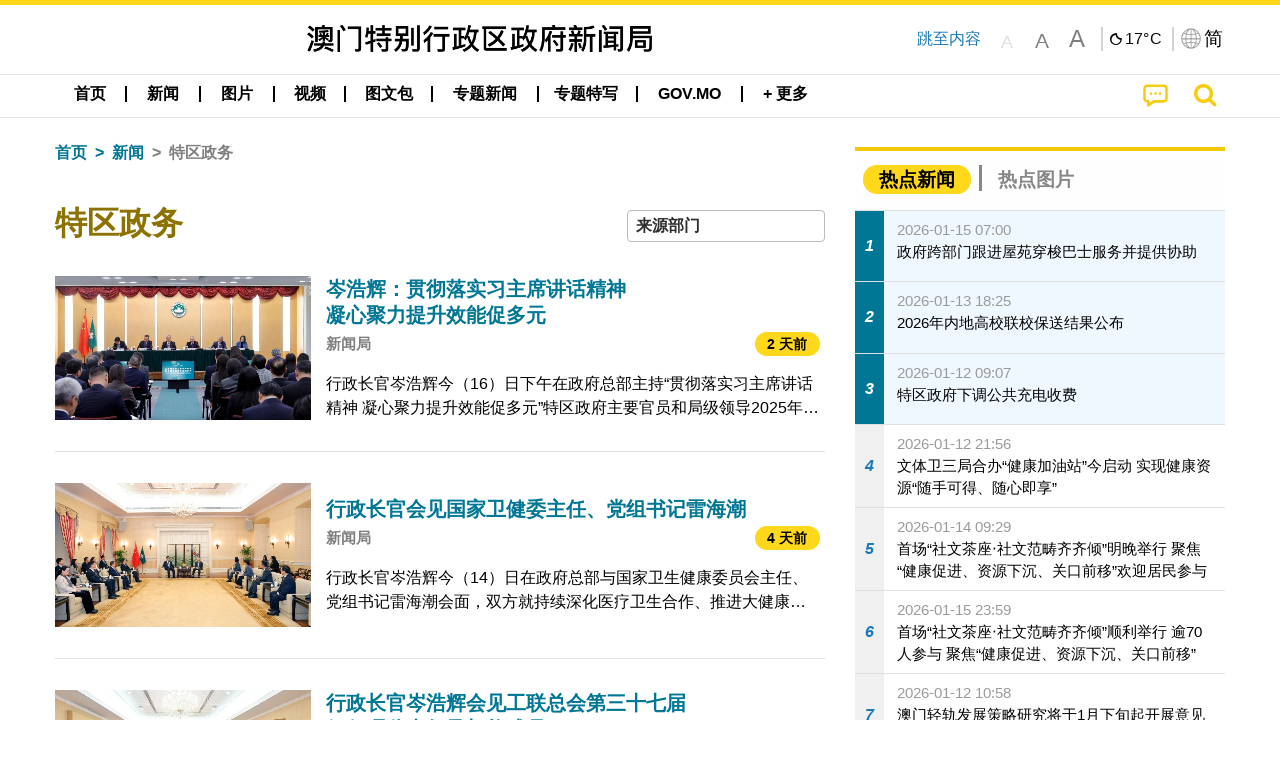

--- FILE ---
content_type: text/html;charset=UTF-8
request_url: https://www.gcs.gov.mo/news/list/zh-hans/news/%E7%89%B9%E5%8C%BA%E6%94%BF%E5%8A%A1;jsessionid=347291415F358543020F6667A19849CD.app01?0
body_size: 33518
content:
<!DOCTYPE html>
<html prefix="og: http://ogp.me/ns#" lang="zh-hans" xml:lang="zh-hans" itemscope="" itemtype="http://schema.org/WebPage">
<head><meta name="charset" content="UTF-8" />
<script type="text/javascript" src="../../../wicket/resource/org.apache.wicket.Application/js/jquery/3.6.1/jquery-ver-9C4C522636859B8A7284CCD5CAFD73D1.js"></script>
<script type="text/javascript" src="../../../wicket/resource/org.apache.wicket.ajax.AbstractDefaultAjaxBehavior/res/js/wicket-ajax-jquery-ver-8CD946166F47E5DD4EADD165939FF57D.js"></script>
<script type="text/javascript">
/*<![CDATA[*/
Wicket.Event.add(window, "domready", function(event) {  new Waypoint.Infinite({	element: $('#id7')[0], items: ' .infiniteBody .infiniteItem',  more: ' .infiniteNext.nextItems',  moreContainer: ' .infiniteNext',  ajaxBaseURL: 'list/zh-hans/news/%E7%89%B9%E5%8C%BA%E6%94%BF%E5%8A%A1?0',  loadingClass: 'infiniteLoadingSpinner', isLoadOnScroll: false,  onBeforePageLoad: $.noop,  onAfterPageLoad: $.noop});;});
/*]]>*/
</script>
<link rel="stylesheet" type="text/css" href="../../../wicket/resource/org.wicketstuff.kendo.ui.theme.Initializer/kendo.common.min-ver-133EFCAC35F9AC6F42D507A7AF2C0A0B.css" />
<link rel="stylesheet" type="text/css" href="../../../wicket/resource/org.wicketstuff.kendo.ui.theme.Initializer/kendo.default.min-ver-229577793AFC69CCAA05C10B1733DC60.css" />
<link rel="stylesheet" type="text/css" href="../../../wicket/resource/org.wicketstuff.kendo.ui.theme.Initializer/kendo.default.mobile.min-ver-514E676A08D4436C97D3831419E24972.css" />
<script type="text/javascript" src="../../../wicket/resource/org.wicketstuff.kendo.ui.resource.KendoUIJavaScriptResourceReference/kendo.ui.core.min-ver-F90A0532FC52671E1DB8965DEB9AE1A2.js"></script>
<link rel="stylesheet" type="text/css" href="../../../wicket/resource/local.gcs.shareLib.wicket.errDecorator.ToastrErrorDecoratorHandler/toastr-ver-00B6B0A8284AF38B52631E3AF6FBBF54.css" />
<script type="text/javascript" src="../../../wicket/resource/local.gcs.shareLib.wicket.errDecorator.ToastrErrorDecoratorHandler/toastr-ver-199B87B3C359B8DA31FDBB9A2E2F92C2.js"></script>

	<style id="local-gcs-news-ui-component-PinnedSectionPanel-0">
/*<![CDATA[*/

.pinnedContainer {
	width: 100%;
	/*     background: #0181c8; */
	padding: 1.2rem;
	/*     border-bottom: 1px solid white; */
}

.pinnedSection {
	color: white;
	font-size: 1.5rem;
	font-weight: bolder;
	background: #ffd71b;
	margin: 0;
	will-change: filter;
	/* -webkit-filter: drop-shadow(0px -6px 8px black); */
	box-shadow: 0 5px 10px -6px black;
}

.urgesIcon, .urgesTitle, .pinnedSection {
	/* 	text-align: center; */

}

.urgesTitle {
	color: #ffd71b;
	font-size: 1.5rem;
	font-weight: bolder;
}

.urgesIcon {
	color: #ffd71b;
	font-size: 1.5rem;
	font-weight: bolder;
	margin-top: 1.2rem;
	max-width: 57rem;
	justify-content: space-evenly;
}

.urgesIcon img {
	border-radius: 15%;
}

.urgesIcon a {
	max-width: 11%;
	margin-top: 0.5rem;
}

.urgesIcon legend {
	width: 100%;
	border-bottom: 1px solid #ffd71b;
}

.togglePinnedBtn {
	color: black;
	background-color: #ffd71b;
	float: left;
	font-size: 1rem;
	padding: .4rem 1.5rem;
	font-weight: bolder;
	border-bottom-left-radius: 2rem;
	border-bottom-right-radius: 2rem;
    position: absolute;
    bottom: -2rem;
    box-shadow: 3px 5px 10px -6px black;
}

.closed .togglePinnedBtn{
	box-shadow: unset;
}

.togglePinnedBtn img{
	width: 1.3rem;
    margin-right: 0.5rem;
}

.togglePinnedBtn img{
    transform: rotate(180deg);

}

.closed .togglePinnedBtn img{
    transform: unset;

}

.urgesClose, .urgesOpen {
	margin-right: 0.3rem;
}

.togglePinnedBtn .fa-angle-double-up {
	font-size: 1.5rem;
}

.pinnedCell {
	position: absolute;
	/* 	-webkit-filter: drop-shadow(-7px 7px 0.8rem #686868); */
}

.closed .fa-angle-double-up {
	transform: rotate(180deg);
}

.closed .urgesClose {
	display: none;
}

.urgesOpen {
	display: none;
}

.closed .urgesOpen {
	display: inline-block;
}

.closed.pinnedSection {
	-webkit-filter: unset;
	box-shadow: unset;
}

.textLinksContainer {
    width: 100%;
    margin: 0 auto 0 auto;
    font-size: 1.15rem;
    padding-top: 0.5rem;
    padding-bottom: 0.5rem;
}

.textLinksContainer a {
    color: #333136;
    padding-left: 1.2rem;
    margin-left: 1rem;
    margin-right: 1rem;
    position: relative;
    margin-top: 0.5rem;
    margin-bottom: 0.5rem;
}

.textLinksContainer a:hover, .textLinksContainer a:focus {
    color: black;
}

.textLinksContainer a:before {
    content: '';
    height: 9px;
    width: 9px;
    background-color: #333136;
    display: flex;
    position: absolute;
    top: calc(50% - 5px);
    left: 0;
}

.textLinksContainer a div {
    text-decoration: underline;
    text-decoration-color: #b1962b;
    line-height: 1;
}

.urgeMsg {
	font-weight:normal;
	font-size: 1.8rem;
	max-width: 100% /* line-heihgt:1.2; */
}

.pinnedTitle {
	display: block;
	font-size: 1.5rem;
	font-weight: bolder;
	padding:1rem 0;
	min-height: 1rem;
	background: linear-gradient(180deg, transparent calc(50% - 1px), black calc(50%), transparent calc(50% + 1px));
}

.pinnedTitle>* {
	background-color: #ffd71b;
	padding-left: 1rem;
	padding-right: 1rem;
}

.pinnedTopicLink {
	border: 2px black solid;
    border-radius: 10px;
    background:none;
    max-height:5rem;
    color:black;
    overflow: hidden;
    margin:0.8rem 0.3rem;
    line-height: 1;
    min-height: 3.8rem;
}

.pinnedInfoContainer a.bright.pinnedTopicLink {
	background: #1882da;
    border: none;
    color: white;

}

.togglePinnedBtnContainer{
	margin: auto;
	max-width: 80rem;
}

.pinnedContainer {
    background-color: #ffd71b;
    color: black;
    text-align: center;
}

.pinnedSlick {
	position: relative;
	max-width: 100%;
}

.pinnedLinkContainer {
	padding-top: .5rem;
    justify-content: space-evenly;
}

.pinnedContainer {
	padding:2rem;
}

.pinnedTitle{color:black}
.urgesIcon{color:black}
.urgesIconTitle{color:black}

@media screen and (max-width: 39.9375em) {
	.urgesIcon a {
		max-width: 22.5%;
	}

	.pinnedSection {
		font-size: 1.3rem;
	}

	.pinnedSection {
	    margin:0;
	}
}

@media print, screen and (min-width: 40em){
	.ncvTopic.grid-margin-x > .medium-4 {
	    width: calc(33.33333% - 0.6rem);
	}
}


/*]]>*/
</style>

		<style id="local-gcs-news-ui-component-FontSizeBtnPanel-0">
/*<![CDATA[*/

			.fontSize {
			    display: flex;
			    flex-wrap: nowrap;
			    -webkit-box-align: stretch;
			    -webkit-align-items: stretch;
			    -ms-flex-align: stretch;
			    align-items: stretch;
			}
			
			.fontSize .a {
				margin-right: 0.6rem;
			}
			
			.SFont, .SFont:hover, .MFont, .LFont, .SFont:focus, .MFont:focus, .LFont:focus{
				color: gray;
				width: 2rem;
				border-radius: 15%;
			    padding: 0.15rem 0;
			}
			
			 html.Medium .SFont:hover, html.Large .SFont:hover, .MFont:hover, .LFont:hover{
				color: gray;
			    border: 1px solid #facf04;
			}
			
			.SFont:hover, html.Medium .MFont:hover, html.Large .LFont:hover{
				border: unset;
			}
			
			.MFont span{
				font-size: 1.3rem;
				line-height: 1;
			}
			
			.SFont span{
				font-size: 1.1rem;
				line-height: 1;
			}
			
			.LFont span{
				font-size: 1.5rem;
				line-height: 1;
			}
			
		
/*]]>*/
</style>
	<link rel="stylesheet" type="text/css" href="../../../wicket/resource/local.gcs.news.ui.component.FontSizeBtnPanel/FontSizeBtnPanel-ver-61E0FE4AE7962D50382FAB7934E075DA.css" />
<script type="text/javascript" src="../../../wicket/resource/local.gcs.news.ui.component.FontSizeBtnPanel/FontSizeBtnPanel-ver-C12C310FF12B95AF97D5DA5DF2482918.js"></script>
<link rel="stylesheet" type="text/css" href="../../../wicket/resource/local.gcs.news.ui.component.URLLocaleSelectionDropdownPanel/URLLocaleSelectionDropdownPanel-ver-9C0ED763CA4D908155ED221D683B55B8.css" />
<link rel="stylesheet" type="text/css" href="../../../wicket/resource/local.gcs.news.ui.component.DropDownMenuPanel/DropDownMenuPanel-ver-B1DC3C4061B8156258D1B8FB8615EF0C.css" />

		<script id="local-gcs-news-ui-component-HeaderPanel-0">
/*<![CDATA[*/

			function jumpToContentSection(_selector){
				$('html, body').animate({scrollTop:$(_selector).offset().top}, 800);
				$(_selector).find("a[href]:not([tabindex='-1']),area[href]:not([tabindex='-1']),input:not([disabled]):not([tabindex='-1']),select:not([disabled]):not([tabindex='-1']),textarea:not([disabled]):not([tabindex='-1']),button:not([disabled]):not([tabindex='-1']),iframe:not([tabindex='-1']),[tabindex]:not([tabindex='-1']),[contentEditable=true]:not([tabindex='-1'])").eq(0).focus();
			}
		
/*]]>*/
</script>
	<link rel="stylesheet" type="text/css" href="../../../wicket/resource/local.gcs.news.ui.component.HeaderPanel/HeaderPanel-ver-C2B4AD30BAB3EFEF50A311A71459F8B9.css" />
<link rel="stylesheet" type="text/css" href="../../../css/rainstorm_font/rainstorm.css" />
<link rel="stylesheet" type="text/css" href="../../../wicket/resource/local.gcs.shareLib.wicket.locale.LocaleSelectionPanel/LocaleSelectionPanel-ver-47C1D0488F0B0A70BA93814AAECFCCC6.css" />
<style type="text/css" id="severeWeather">
@font-face { font-family: 'msar-typhoon-signal';src:url('../../../wicket/resource/org.apache.wicket.Application/fonts/typhoon/msar-typhoon-signal-ver-2689C55CA8D469E021CC7DED059A7651.eot');src:url('../../../wicket/resource/org.apache.wicket.Application/fonts/typhoon/msar-typhoon-signal-ver-2689C55CA8D469E021CC7DED059A7651.eot?#iefix') format('embedded-opentype'),url('../../../wicket/resource/org.apache.wicket.Application/fonts/typhoon/msar-typhoon-signal-ver-275C9146AF49200DCA46C76CBEEA4C5B.woff') format('woff'),url('../../../wicket/resource/org.apache.wicket.Application/fonts/typhoon/msar-typhoon-signal-ver-808F163E17664B4DB92975BBEABB8255.ttf') format('truetype'),url('../../../wicket/resource/org.apache.wicket.Application/fonts/typhoon/msar-typhoon-signal-ver-473F3018D3D439EBD84DA8BADC106CF2.svg#msar-typhoon-signal') format('svg');font-weight: normal;font-style: normal;}@font-face {font-family:'msar-stormsurge';src:url('../../../wicket/resource/org.apache.wicket.Application/fonts/stormsurge/msar-stormsurge-ver-766D97DE1782425F6322F529BF1E9043.eot');src:url('../../../wicket/resource/org.apache.wicket.Application/fonts/stormsurge/msar-stormsurge-ver-766D97DE1782425F6322F529BF1E9043.eot?#iefix') format('embedded-opentype'),url('../../../wicket/resource/org.apache.wicket.Application/fonts/stormsurge/msar-stormsurge-ver-09F21A046D0EC191F20A2C8013D18A5B.woff') format('woff'),url('../../../wicket/resource/org.apache.wicket.Application/fonts/stormsurge/msar-stormsurge-ver-6B4F1C29E0F0E2AB99C6E0A2AC69B9E2.ttf') format('truetype'),url('../../../wicket/resource/org.apache.wicket.Application/fonts/stormsurge/msar-stormsurge-ver-7BDE892848C1CBB25AC5240EEC6068DB.svg#msar-stormsurge') format('svg');font-weight: normal;font-style: normal;}</style>
<script type="text/javascript" src="../../../js/HeaderPanel.js"></script>
<script type="text/javascript" src="../../../wicket/resource/local.gcs.news.ui.component.HeaderPanel/SevereWeatherRollPanel-ver-37C21745BEE40FC7A0B344F3C1487A93.js"></script>
<script type="text/javascript" src="../../../wicket/resource/local.gcs.news.ui.component.HeaderPanel/WCAGDisclosureNav-ver-5D7403CE59AFD24790039FBA6AAEDF89.js"></script>

	<style id="local-gcs-news-ui-component-AppDownloadsPanel-0">
/*<![CDATA[*/

.iLink {
	width: 20%;
/* 	height: 30%; */
	height: 100%;
	position:absolute;
	display: block;
}

.r1 {
	top: 10%;
	top: 0%;
}
.r2 {
	top: 60%;
}
.c1 {
	right: 53%;
}
.c2 {
	right: 30%;
}
.c3 {
	right: 5%;
}


/*]]>*/
</style>

		<style id="local-gcs-news-ui-component-FooterPanel-0">
/*<![CDATA[*/




/*]]>*/
</style>
	<link rel="stylesheet" type="text/css" href="../../../wicket/resource/local.gcs.news.ui.component.FooterPanel/FooterPanel-ver-C23780B6F02D277F794FA8A04C13D036.css" />
<script type="text/javascript" src="../../../js/SubscriptionPanel.js"></script>
<link rel="stylesheet" type="text/css" href="../../../wicket/resource/local.gcs.news.ui.component.SubscriptionPanel/SubscriptionPanel-ver-7F2DF3442BA23244C19D02AC1090E137.css" />

	<script id="local-gcs-news-ui-component-SharePanel-0">
/*<![CDATA[*/

		function fallbackCopyTextToClipboard(text) {
			var textArea = document.createElement("textarea");
			textArea.value = text;
			document.body.appendChild(textArea);
			textArea.focus();
			textArea.select();

			try {
				var successful = document.execCommand("copy");
				var msg = successful ? "successful" : "unsuccessful";
				console.log("Fallback: Copying text command was " + msg);
			} catch (err) {
				console.error("Fallback: Oops, unable to copy", err);
			}

			document.body.removeChild(textArea);
		}

		function copyTextToClipboard(text) {
			if (!navigator.clipboard) {
				fallbackCopyTextToClipboard(text);
				return;
			}
			navigator.clipboard.writeText(text).then(function() {
				console.log("Async: Copying to clipboard was successful!");
			}, function(err) {
				console.error("Async: Could not copy text: ", err);
			});
		}

		
		function copyLink() {
			copyTextToClipboard($('.a2a_kit.sharePanelShow').attr('data-a2a-url'));
			setTimeout(function() {
				$('#copyDone').foundation('close');
			}, 2000);
		};
	
/*]]>*/
</script>
<link rel="stylesheet" type="text/css" href="../../../wicket/resource/local.gcs.news.ui.component.SharePanel/SharePanel-ver-EE0F4905B75B96405990C97159C9FA3A.css" />
<script type="text/javascript" src="../../../js/addtoany/page.js"></script>
<script type="text/javascript" id="SharePanel">
/*<![CDATA[*/
function updateSharePanel(url, caption, shareLoggerUrl){$('.sharePanel .sharePanelShow').attr('data-a2a-url', url);$('.sharePanel .sharePanelShow').attr('data-a2a-title', caption);$('.sharePanel .sharePanelShow').attr('data-logurl', shareLoggerUrl);$('#shareModal').foundation('open');}
/*]]>*/
</script>
<style type="text/css" id="SharePanel_tgcss">
.a2a_s_telegram::before{content: url(../../../img/icons22/SVG/icon_tg.svg);}</style>
<link rel="stylesheet" type="text/css" href="../../../wicket/resource/local.gcs.news.ui.component.HotNewsPanel/HotNewsPanel-ver-B0624A5073753B20DE05F7650E8EE9A1.css" />
<script type="text/javascript" src="../../../wicket/resource/local.gcs.shareLib.wicket.common.JQueryLazyLoadImageBehavior/jquery.lazyload-ver-F35BAD2245519FD941DFD85C66578B11.js"></script>

	<style id="local-gcs-news-ui-component-HotGalleryPanel-0">
/*<![CDATA[*/

.box75 .galleryThumbnail {
	margin: 5%;
	border: 2px white solid;
	position: absolute;
	top: 0;
	max-height: 75%;
	justify-content: center;
	width: 90%;
	object-fit: cover;
}
.hotGalleryListView{padding:0.5rem 0}

.hotGalleryFirstCaption {
	padding-left:3%;
	padding-right:1.5%;
	padding-top:8%;
	max-height:100%
}

@media screen and (max-width: 39.9375em) {
	.hotGalleryFirstCaption {
		padding-top:6.6%;
	}
}


/*]]>*/
</style>
<link rel="stylesheet" type="text/css" href="../../../wicket/resource/local.gcs.news.ui.component.HotGalleryPanel/HotNewsPanel-ver-B0624A5073753B20DE05F7650E8EE9A1.css" />

	<style id="local-gcs-news-ui-component-HotInfoPanel-0">
/*<![CDATA[*/

.hotInfoPanel{padding: 0.5rem 0;}
.hotInfoPanel .tabs-panel{background:white!important}
.hotInfoPanel .tabs-panel{padding:0}
.hotInfoPanel.tabs-content,.hotInfoPanel.tabs{border:none}	
.hotInfoPanel .tabs-title > a:focus, .hotInfoPanel .tabs-title > a[aria-selected='true'] {
	background: #ffd71b;
	color:black;
	border-radius: 20px;
	margin:0 0.5rem;
	
}
.hotInfoPanel .tabs-title > a {
    font-size: 1.2rem;
    color: #878787;
    font-weight: bolder;
    padding:0.3rem 1rem;
/* 	margin:0.5rem 0; */
}

.hotInfoPanel .tabs-title{max-width:50%}
.hotInfoPanel .infoLead{display:none}

/*]]>*/
</style>

		<style id="local-gcs-news-ui-slider-CyclePanel-0">
/*<![CDATA[*/


/*]]>*/
</style>
	
	<style id="local-gcs-news-ui-slider-TopicsCyclePanel-0">
/*<![CDATA[*/

.cycleSlider.topicsItemContainer {
	margin-bottom: 0rem;
	height: 20rem;
}
.topicsSlide>div{
	margin:0 0.5rem;
	padding:1rem 0;
	border-bottom: 1px solid lightgray;
}

.topicsSlide .newsTopicsSubject{
	color:black!important;
}

.topicsCycle .infoLead{
	font-size: 1.2rem;
    font-weight: bolder;
    padding: 0.3rem 1rem;
}

/*]]>*/
</style>
<link rel="stylesheet" type="text/css" href="../../../wicket/resource/local.gcs.news.ui.slider.CyclePanel/CyclePanel-ver-3EF8E7D493F9B1738A5CBBB8E4079CB7.css" />
<script type="text/javascript" id="js.jquery-cycle" src="https://cdnjs.cloudflare.com/ajax/libs/jquery.cycle2/2.1.6/jquery.cycle2.min.js" crossOrigin="anonymous" integrity="sha384-gh5RtRwMvDmzWU1efMWsMIObvslAvJ8rg8+96kQbDXaWEbFMlqwMwyhouylJpclD"></script>
<script type="text/javascript" src="../../../wicket/resource/local.gcs.news.ui.slider.CyclePanel/CyclePanel-ver-11F82157120EFCEE25D96BF3E22B3F80.js"></script>
<link rel="stylesheet" type="text/css" href="../../../wicket/resource/local.gcs.news.ui.slider.TopicsCyclePanel/TopicsCyclePanel-ver-46216C9AB92FB693E2E12FCE0BDC6C91.css" />

	<style id="local-gcs-news-ui-slider-PromotionCyclePanel-0">
/*<![CDATA[*/

		.promotionCycle .infoLead{
			font-size: 1.2rem;
			font-weight: bolder;
			padding: 0.3rem 1rem;
		}
	
/*]]>*/
</style>
<link rel="stylesheet" type="text/css" href="../../../wicket/resource/local.gcs.news.ui.slider.PromotionCyclePanel/PromotionCyclePanel-ver-8A3660CC9BCC41568DC71B2B0056FB44.css" />
<script type="text/javascript" id="wicket-ajax-base-url">
/*<![CDATA[*/
Wicket.Ajax.baseUrl="list/zh-hans/news/%E7%89%B9%E5%8C%BA%E6%94%BF%E5%8A%A1?0";
/*]]>*/
</script>
<link rel="stylesheet" type="text/css" href="../../../wicket/resource/local.gcs.news.ui.component.Navigator/Navigator-ver-9A470930E21C7390885B0AE426E8B741.css" />

		<style id="local-gcs-news-ui-component-ListModeSwitchButtonPanel-0">
/*<![CDATA[*/

		
/*]]>*/
</style>
	<link rel="stylesheet" type="text/css" href="../../../wicket/resource/local.gcs.news.ui.component.ListModeSwitchButtonPanel/ListModeSwitchButtonPanel-ver-6467F000A66FC52C9E595A4A281EF453.css" />
<script type="text/javascript" src="../../../wicket/resource/local.gcs.news.ui.component.TimeAgoPanel/timeago.min-ver-64148F39FD47770B426F9637AB411274.js"></script>
<script type="text/javascript" src="../../../wicket/resource/local.gcs.news.ui.component.TimeAgoPanel/timeagoInit-ver-98C3202783D18786EB5E996267998AA6.js"></script>
<link rel="stylesheet" type="text/css" href="../../../wicket/resource/local.gcs.news.ui.component.DualHeadlinePanel/DualHeadlinePanel-ver-6C2CEB5C6C889C563B94A9313CAAF880.css" />
<link rel="stylesheet" type="text/css" href="../../../wicket/resource/local.gcs.news.ui.component.BaseInfoPanel/BaseInfoPanel-ver-4C0DA2ABB9005F09587E121F3CD9253D.css" />
<link rel="stylesheet" type="text/css" href="../../../wicket/resource/local.gcs.news.ui.component.ListBaseInfoPanel/ListBaseInfoPanel-ver-D1732A3C049228EBE252E778FBEF87F3.css" />
<script type="text/javascript" src="../../../wicket/resource/local.gcs.news.ui.component.ListBaseInfoPanel/ListBaseInfoPanel-ver-AF350F5E01E86122B1D7B162888F9C01.js"></script>

	<style id="local-gcs-news-ui-component-InfiniteDataView-0">
/*<![CDATA[*/

@keyframes infiniteLoadingSpinner {
	to {transform: rotate(360deg);
}

}
.infiniteDataView {
	position: relative;
}

.infiniteLoadingSpinner:after {
	content: '';
	box-sizing: border-box;
	position: absolute;
	left: 50%;
	width: 1.5em;
	height: 1.5em;
	border-radius: 50%;
	border: 0.2em solid #ccc;
	border-top-color: #f4c904;
	animation: infiniteLoadingSpinner .6s linear infinite;
}

.infiniteBody {
	border-color: #e6e6e6;
	border-left: 0px;
	border-right: 0px;
}

.infiniteItem {
	border-color: #e6e6e6 !important;
}

.infiniteNext {
	border-left: 0px;
	border-right: 0px;
	padding: 0.5rem;
}

.infiniteNext.nextItems span {
	cursor: pointer;
	color: #5dade2;
	/* 				    width: max-content; */
	/* 				    font-size: 1rem; */
	/* 				    margin: 0 auto; */
	/* 				    font-weight: bolder; */
}

/*]]>*/
</style>
<script type="text/javascript" src="../../../wicket/resource/local.gcs.news.ui.component.InfiniteDataView/jquery.waypoints-ver-79E006D0A91515A94802E45CC90466D4.js"></script>
<script type="text/javascript" src="../../../wicket/resource/local.gcs.news.ui.component.InfiniteDataView/infinite.wicket-ver-3832CFF76CA70918558FD11051154E62.js"></script>

<style id="local-gcs-news-ui-component-InfiniteListPanel-0">
/*<![CDATA[*/


	.mobileNewsList div .deptLabel {
		color: #808080;
	    font-size: 0.95rem;
	}
	
	.mobileNewsList div .render_timeago_css {
		color: black;
	    padding: 0.3rem 0.8rem;
	    border-radius: 15px;
	    background-color: #ffd71b;
	    line-height: 1;
	    font-size: 0.85rem;
	}
	
	.mobileNewsList .infoSubjectContainer * {
	    font-weight: bold;
	}
	
	

/*]]>*/
</style>
<link rel="stylesheet" type="text/css" href="../../../wicket/resource/local.gcs.news.ui.component.InfiniteListPanel/InfiniteListPanel-ver-64D1E285FA43B267FDF31C187D4B72D1.css" />

<meta name="apple-mobile-web-app-capable" content="no">
<meta name="mobile-web-app-capable" content="yes">
<title>NEWS GOV-MO</title>
<meta name="viewport" content="width=device-width,initial-scale=1.0" />
<link rel="stylesheet" type="text/css" href="../../../css/font-awesome/css/font-awesome.min.css" />
<link rel="stylesheet" type="text/css" href="https://cdnjs.cloudflare.com/ajax/libs/foundation/6.7.5/css/foundation.css" media="all" crossOrigin="anonymous" integrity="sha384-Dau/zVhBb31/x9iiUiK17t6SnljnMFglPtv7iiMFySVF/QS9rvQO5BvoSAB6dAbT" />
<link rel="stylesheet" type="text/css" href="https://cdnjs.cloudflare.com/ajax/libs/foundicons/3.0.0/foundation-icons.css" media="all" crossOrigin="anonymous" integrity="sha384-kPtoyGXH53LPYu4uzFVNhdgIdlOIG/v3jWToR9O43Al7jMR1G23S5YF/xWTbA+I4" />
<link rel="stylesheet" type="text/css" href="https://cdnjs.cloudflare.com/ajax/libs/motion-ui/1.2.2/motion-ui.css" media="all" crossOrigin="anonymous" integrity="sha384-ejYpiU7KiNuu0ClqU2MoWZ5NwmGmbXUQK6132wRjdhh3/Bl5HPOOoG1Ji4v2Ya7S" />
<link rel="stylesheet" type="text/css" href="../../../css/weather-icons-master/css/weather-icons.min.css" />
<link rel="stylesheet" type="text/css" href="../../../wicket/resource/local.gcs.news.ui.BasePage/BaseStyle-ver-A1883211F9F43BA60A3DED10F3A75A24.css" />
<script type="text/javascript" id="js.js-cookie" src="https://cdnjs.cloudflare.com/ajax/libs/js-cookie/2.2.1/js.cookie.min.js" crossOrigin="anonymous" integrity="sha384-eITc5AorI6xzkW7XunGaNrcA0l6qrU/kA/mOhLQOC5thAzlHSClQTOecyzGK6QXK"></script>
<script type="text/javascript" id="js.foundation" src="https://cdnjs.cloudflare.com/ajax/libs/foundation/6.7.5/js/foundation.min.js" crossOrigin="anonymous" integrity="sha384-tNxCYJzHKwvsthxzcjUC+grZ0NkGrPQ25FSOJdeYuU4feE6yay2ly843Ntnn9oR9"></script>
<script type="text/javascript" id="js.jquery-mark" src="https://cdnjs.cloudflare.com/ajax/libs/mark.js/8.11.1/jquery.mark.min.js" crossOrigin="anonymous" integrity="sha384-iqnguDoMujGknA4B5Jk7pbSn7sb7M8Tc0zVsTNQXm629Xx00jGEpD9TsZXbfNjKO"></script>
<script type="text/javascript" src="../../../wicket/resource/local.gcs.news.ui.BasePage/scrollTop-ver-0DB0BEEB4D555C3AA74A8B756A7E4522.js"></script>
<meta property="og:image" content="https://www.gcs.gov.mo/img/appIcon/newsIcon3_296x296.png" />
<meta itemprop="image" content="https://www.gcs.gov.mo/img/appIcon/newsIcon3_296x296.png" />
<meta property="og:site_name" content="澳门特别行政区政府新闻局" />
<meta property="og:title" content="澳门特别行政区政府新闻局" />
<meta itemprop="name" content="澳门特别行政区政府新闻局" />
<meta property="og:type" content="website" />
<meta property="og:url" content="https://www.gcs.gov.mo/" />
<meta property="og:locale" content="zh_cn" />
<link rel="stylesheet" type="text/css" href="../../../wicket/resource/local.gcs.news.ui.HeaderFooterLayout/v22-ver-3B87830C74C6C76BDCDB5B01FB4EA504.css" />
<script type="text/javascript" id="add_lang_function">
/*<![CDATA[*/
function addLangClass() {var lang='zh-hant'; var path = window.location.pathname; if (path.includes('/pt;') || path.includes('/pt/') || path.endsWith('/pt')) lang = 'pt'; else if (path.includes('/en;') || path.includes('/en/') || path.endsWith('/en')) lang='en'; else if (path.includes('/zh-hans;')||path.includes('/zh-hans/')||path.endsWith('/zh-hans')) lang='zh-hans';$('body').addClass(lang);}
/*]]>*/
</script>
<link rel="stylesheet" type="text/css" href="../../../wicket/resource/local.gcs.news.ui.AsideLayout/AsideLayout-ver-FEF36A6EEC28590DFD434AC9D5267816.css" />
<link rel="stylesheet" type="text/css" href="../../../wicket/resource/local.gcs.news.ui.BaseShowPage/BaseShowPage-ver-0258BED4C6859AC00B6881E1F9D27911.css" />
<script type="text/javascript" src="../../../wicket/resource/local.gcs.news.ui.BaseShowPage/BaseShowPage-ver-4C2E910D8BB8B517F2A321447DD492BA.js"></script>
<link rel="stylesheet" type="text/css" href="../../../wicket/resource/local.gcs.news.ui.ListPage/ListPage-ver-A196715B496177CC3BCF1E5249F7E1BB.css" />
<script type="text/javascript" src="../../../wicket/resource/local.gcs.news.ui.ListPage/promotionListSlick-ver-7EB15D1499F7599714641A1C0267E021.js"></script>
<link rel="apple-touch-icon" href="../../../img/appIcon/newsIcon3.png" />
<link rel="apple-touch-icon" href="../../../img/appIcon/newsIcon3_152x152.png" sizes="152x152" />
<link rel="apple-touch-icon" href="../../../img/appIcon/newsIcon3_167x167.png" sizes="167x167" />
<link rel="apple-touch-icon" href="../../../img/appIcon/newsIcon3_180x180.png" sizes="180x180" />
<link rel="apple-touch-icon-precomposed" href="../../../img/appIcon/newsIcon3_192x192.png" sizes="192x192" />
<link rel="shortcut icon" href="../../../img/appIcon/newsIcon3_128x128.png" sizes="128x128" />
<link rel="shortcut icon" href="../../../img/appIcon/newsIcon3_192x192.png" sizes="192x192" />
<meta name="apple-itunes-app" content="app-id=806002811" />
<link rel="stylesheet" type="text/css" href="../../../wicket/resource/local.gcs.nbs.ui.component.PNotifyWebSocketBehavior/pnotify.custom.min-ver-B6429C8A5A42C1C829232CD9BD8F00D1.css" />
<script type="text/javascript" src="../../../wicket/resource/local.gcs.nbs.ui.component.PNotifyWebSocketBehavior/pnotify.custom.min-ver-A44A20D89EE955AC4BB8D2FE48EC3039.js"></script>
<script type="text/javascript" src="../../../wicket/resource/local.gcs.news.ui.component.WSSBehavior/WSSBehavior-ver-1466187727C625CBF1C76E0729681422.js"></script>
<script type="text/javascript">
/*<![CDATA[*/
Wicket.Event.add(window, "domready", function(event) { 
toastr.options = {'closeButton': true,'debug': false,'newestOnTop': false,'progressBar': false,'positionClass': 'toast-top-right','preventDuplicates': false,'onclick': null,'showDuration': '300','hideDuration': '1000','timeOut': '5000','extendedTimeOut': '1000','showEasing': 'swing','hideEasing': 'linear','showMethod': 'fadeIn','hideMethod': 'fadeOut'};
updateFontSize(Cookies.get('fontSize'));;
updateWeather('https://gcloud.gcs.gov.mo/meteo/live/weather.json','https://gcloud.gcs.gov.mo/meteo/live/schoolsuspension.json','zhhans','特别信息');;
const hideWeatherWhenSmall = (changes, observer) => { changes.forEach(change => { if (change.intersectionRatio === 0 && window.screen.width <= 640) { hideSevereWeatherPanel();console.log('test');} });};const observerOpts = { root: null, rootMargin: '0px', threshold: [0, 1]};const observer = new IntersectionObserver(hideWeatherWhenSmall, observerOpts);const weatherContentElements = document.querySelectorAll('#severeWeatherPanelContainer');weatherContentElements.forEach(el => observer.observe(el));;
new DisclosureNav(document.querySelectorAll('#main-menu')[0], '' ,'.dropdownArea');;
setWebappURL('../../../');
$(".jq_lazyloadimg").lazyload();;
iniCycle({ "slider": "#test .cycleSlider", "pagerActiveClass": "active", "slides": ".slide", "fx": "scrollHorz", "autoHeight": 1, "pagerTemplate": "", "pager": "#test .cycle-pager", "swipe": true, "timeout": 5000 });;
iniCycle({ "slider": "#id5 .cycleSlider", "pagerActiveClass": "active", "slides": ".slide", "fx": "scrollHorz", "autoHeight": "362:92", "pagerTemplate": "", "pager": "#id5 .cycle-pager", "swipe": true, "timeout": 5000 });;
Wicket.Event.add('id6', 'click', function(event) { var win = this.ownerDocument.defaultView || this.ownerDocument.parentWindow; if (win == window) { window.location.href='./;jsessionid=347291415F358543020F6667A19849CD.app01'; } ;return false;});;
window.id1_datasource = new kendo.data.DataSource({ "serverFiltering": false, "dataType": "json", "transport": { "read": "./%E7%89%B9%E5%8C%BA%E6%94%BF%E5%8A%A1?0-.0-infoTypeBreadcrumb-creatorDeptsDropDown-multiSelect" }, "error": function (xhr, error) { var dw = Wicket.Ajax.DebugWindow; if (typeof dw !== 'undefined') { dw.logError(kendo.stringify(xhr)); } }, "sync": function() { this.read(); } });;
jQuery('#id1').kendoMultiSelect({ "filter": "contains", "dataTextField": "text", "autoBind": true, "dataValueField": "value", "change": function (e) {
var attrs = {"u":"./%E7%89%B9%E5%8C%BA%E6%94%BF%E5%8A%A1?0-1.1-infoTypeBreadcrumb-creatorDeptsDropDown-multiSelect","m":"POST","c":"id1"};
var params = [{"name":"value","value":this.value()}];
attrs.ep = params.concat(attrs.ep || []);
Wicket.Ajax.ajax(attrs);
}
, "messages": { "noData": "找不到符合条件的资料" }, "placeholder": "来源部门", "dataSource": window.id1_datasource, "value": [], "filtering": function(ev){var filterValue=ev.filter!=undefined?ev.filter.value:'';ev.preventDefault();this.dataSource.filter({logic:'or',filters:[{field:'acronym',operator:'contains',value:filterValue },{field:'text',operator:'contains',value:filterValue}]});} });;
timeagoInit('.render_timeago_css.not_render', 'zhhans', 48);
$(document).foundation();;
if(('standalone' in window.navigator) && window.navigator.standalone){var noddy, remotes = false;document.addEventListener('click', function(event) {noddy = event.target;while(noddy.nodeName !== 'A' && noddy.nodeName !== 'HTML') { noddy = noddy.parentNode;}if('href' in noddy && noddy.href.indexOf('http') !== -1 && (noddy.href.indexOf(document.location.host) !== -1 || remotes)){event.preventDefault();document.location.href = noddy.href;}},false);};
$('.ouroMask').hide();;
addLangClass();;
resizeDateRangeBar();
$( '.baseContent' ).each(function() {
	if($( this ).getLines() > 3)
   $( this ).addClass('fade');
});
;
promotionSlick();;
showHideGrid();;
initWSS('wss://www.gcs.gov.mo/news/wicket/websocket/zh-hans', { 'text_escape':false, 'delay':10000, 'styling':'brighttheme', 'min_height':'16px', 'width':'300px', 'icon':true, 'addclass':'', 'title_escape':false });
Wicket.Event.publish(Wicket.Event.Topic.AJAX_HANDLERS_BOUND);
;});
/*]]>*/
</script>
</head>
<body class="v22">
 		<div id="ptrhead">
 			<img alt="Loading" src="../../../img/spinning.gif">
        </div>
        <div id="ptrcontent" style="position:relative;">
        	
		<div class="ouroMask">
			<span class="ouro ouro3" style="top: 50vh;left:50vw"> <span class="ouroLeft"> <span class="anim"></span>
			</span> <span class="ouroRight"> <span class="anim"></span>
			</span>
			</span>
		</div>
		<div id="severeWeatherPanelContainer">
			<div class="baseSize severeWeatherPanel" id="severeWeatherPanel" title="实时天气"></div>
		</div>
		
		<div style="position: absolute;z-index: 12;width: 100%;" id="id8" class="pinnedSection closed">
	<div class="pinnedCell cell" style="padding:0 0 0.3rem 0;position:relative;">
		
	</div>
	
</div>
		
		<header class="pageHeader">
			<div id="topBannerContainer" class="pageWidth topBannerContainer">
				<div class="grid-container">
					<div class="topBanner top-bar grid-x align-justify">
						<div class="cell medium-auto align-center-middle grid-x hide-for-small-only">
							<div class="bannerLogo cell grid-x align-center-middle show-for-small-only">
									<a href="../../../home/zh-hans;jsessionid=347291415F358543020F6667A19849CD.app01"><img class="cell bannerIcon black" src="../../../img/bannerIconCn.png" alt="澳门特别行政区政府新闻局"/></a>
							</div>
								<div class="bannerLogo cell grid-x align-center-middle hide-for-small-only">
									<a href="../../../home/zh-hans;jsessionid=347291415F358543020F6667A19849CD.app01"><img class="cell bannerIcon black" src="../../../img/bannerIconCn.png" alt="澳门特别行政区政府新闻局"/></a>
							</div>
						</div>
						<div class="cell medium-shrink hide-for-small-only jumpToContent">
							<a href="javascript:jumpToContentSection('section.mainBody');">跳至内容</a>
						</div>
						<div class="cell medium-shrink grid-x align-middle align-spaced" style="z-index:11">
							<div class="fontSizeBtnContainer cell shrink">
		<div class="fontSize">
			<a class="SFont grid-x align-bottom align-center" href="javascript:updateFontSize(&#039;&#039;)"><span>A</span></a>
			<a class="MFont grid-x align-bottom align-center" href="javascript:updateFontSize(&#039;Medium&#039;)"><span>A</span></a>
			<a class="LFont grid-x align-bottom align-center" href="javascript:updateFontSize(&#039;Large&#039;)"><span>A</span></a>
		</div>
	</div>
							<div class="cell shrink yDivider"></div>
							<div id="weatherPanel" class="cell shrink toGray"></div>
							<div class="langBtnContainer cell shrink grid-x align-center-middle">
								<div class="cell shrink yDivider"></div>
								<button class="grid-x cell shrink icoBtn" type="button" data-toggle="langDropdown">
									<img class="cell shrink" alt="语言" src="../../../img/langIcon.png">
									<span class="cell shrink selectedLang">简</span>
								</button>
								<div class="langDropdown dropdown-pane" data-position="bottom" data-alignment="right" id="langDropdown" data-dropdown
									data-auto-focus="true" style="width: 10rem !important; z-index: 11">
									<div id="id9">
	<div class="dropDownArrowUp"></div>
	<div class="locales">
		<a class="localeOption" href="../../zh-hant/news/%E7%89%B9%E5%8D%80%E6%94%BF%E5%8B%99;jsessionid=347291415F358543020F6667A19849CD.app01">
			<span class="localeLabel">繁體</span>
		</a><a class="localeOption checked" href="./%E7%89%B9%E5%8C%BA%E6%94%BF%E5%8A%A1;jsessionid=347291415F358543020F6667A19849CD.app01">
			<span class="localeLabel">简体</span>
		</a><a class="localeOption" href="../../pt/news/Assuntos_Governamentais_da_RAEM;jsessionid=347291415F358543020F6667A19849CD.app01">
			<span class="localeLabel">Português</span>
		</a><a class="localeOption" href="../../en/news/Political_and_Administrative_Affairs;jsessionid=347291415F358543020F6667A19849CD.app01">
			<span class="localeLabel">English</span>
		</a>
	</div>
</div>
								</div>
							</div>
						</div>
					</div>
				</div>

			</div>

			<div data-sticky-container>
				<div id="menuBar" class="sticky"  data-top-anchor="topBannerContainer:bottom" data-sticky data-margin-top="0" data-sticky-on="small">
					<div style="padding:0" class="title-bar grid-y show-for-small-only">
						<div class="grid-x align-middle cell">
							<button class="main-menu-icon">
								<span>
									<i class="fa fa-bars fa-2x align-center" style="color: black;margin-left: 0.5rem" aria-hidden="true">
									</i>
									<span class="mobile-menu-arrow-up invisible" style="margin-left: 0.5rem;display: block;"></span>
									<span class="show-for-sr">目录</span>
								</span>

							</button>
							<div class="cell auto text-center ">
								<a href="../../../home/zh-hans;jsessionid=347291415F358543020F6667A19849CD.app01"><img class="newsLogo" alt="澳门特别行政区政府新闻局" src="../../../img/bannerIconCn.png"/></a>
							</div>
							<button style="display: none;" class="align-middle align-center cpShowBtn" onclick="cpShow();">
								<img class="cpIcon" alt="民防快讯" src="../../../img/icons22/SVG/icon_notice.svg"/>
								<span class="cpBtnLabel">
									民防快讯
								</span>
							</button>
							<a href="../../../search/zh-hans;jsessionid=347291415F358543020F6667A19849CD.app01?t=news" class="cell shrink grid-x searchBtn">
								<span>
									<span class="show-for-sr">搜寻</span>
									<i class="fa fa-search fa-lg" aria-hidden="true"></i>
								</span>
							</a>
						</div>
<!--						mobile main menu-->
						<ul id="mobile-main-menu" class="cell grid-y">
							<li class="cell grid-y">
								<a class="mobile-menu-title menuSize" href="../../../home/zh-hans;jsessionid=347291415F358543020F6667A19849CD.app01" title="首页">首页</a>
							</li>
							
    <li class="menuLinkContainer menuSize align-center">
        <a class="show-for-medium dropdownButton align-center" href="./;jsessionid=347291415F358543020F6667A19849CD.app01" aria-haspopup="true" aria-expanded="false">
            <div class="menuArrowUp align-center invisible"></div>
            <span>新闻</span></a>

        <div class="show-for-medium dropdownArea grid-x align-center invisible">
            <div class="dropdownContent">
                <div class="cell grid-y align-center">
                    <a class="align-center" href="./%E4%B8%AD%E5%A4%AE%E4%B8%8E%E7%89%B9%E5%8C%BA;jsessionid=347291415F358543020F6667A19849CD.app01">
                        <span>中央与特区</span>
                    </a>
                </div><div class="cell grid-y align-center">
                    <a class="align-center" href="./%E7%89%B9%E5%8C%BA%E6%94%BF%E5%8A%A1;jsessionid=347291415F358543020F6667A19849CD.app01">
                        <span>特区政务</span>
                    </a>
                </div><div class="cell grid-y align-center">
                    <a class="align-center" href="./%E5%8C%BA%E5%9F%9F%E5%90%88%E4%BD%9C;jsessionid=347291415F358543020F6667A19849CD.app01">
                        <span>区域合作</span>
                    </a>
                </div><div class="cell grid-y align-center">
                    <a class="align-center" href="./%E5%AF%B9%E5%A4%96%E5%85%B3%E7%B3%BB;jsessionid=347291415F358543020F6667A19849CD.app01">
                        <span>对外关系</span>
                    </a>
                </div><div class="cell grid-y align-center">
                    <a class="align-center" href="./%E6%94%BF%E5%BA%9C%E6%9C%8D%E5%8A%A1;jsessionid=347291415F358543020F6667A19849CD.app01">
                        <span>政府服务</span>
                    </a>
                </div><div class="cell grid-y align-center">
                    <a class="align-center" href="./%E6%B3%95%E5%BE%8B%E5%8F%B8%E6%B3%95;jsessionid=347291415F358543020F6667A19849CD.app01">
                        <span>法律司法</span>
                    </a>
                </div><div class="cell grid-y align-center">
                    <a class="align-center" href="./%E5%BB%89%E6%94%BF%E5%AE%A1%E8%AE%A1;jsessionid=347291415F358543020F6667A19849CD.app01">
                        <span>廉政审计</span>
                    </a>
                </div><div class="cell grid-y align-center">
                    <a class="align-center" href="./%E7%BB%8F%E6%B5%8E%E8%B4%A2%E6%94%BF;jsessionid=347291415F358543020F6667A19849CD.app01">
                        <span>经济财政</span>
                    </a>
                </div><div class="cell grid-y align-center">
                    <a class="align-center" href="./%E5%8A%B3%E5%B7%A5%E5%B0%B1%E4%B8%9A;jsessionid=347291415F358543020F6667A19849CD.app01">
                        <span>劳工就业</span>
                    </a>
                </div><div class="cell grid-y align-center">
                    <a class="align-center" href="./%E5%85%AC%E5%85%B1%E7%A7%A9%E5%BA%8F;jsessionid=347291415F358543020F6667A19849CD.app01">
                        <span>公共秩序</span>
                    </a>
                </div><div class="cell grid-y align-center">
                    <a class="align-center" href="./%E5%8C%BB%E7%96%97%E5%8D%AB%E7%94%9F;jsessionid=347291415F358543020F6667A19849CD.app01">
                        <span>医疗卫生</span>
                    </a>
                </div><div class="cell grid-y align-center">
                    <a class="align-center" href="./%E6%B0%91%E7%94%9F%E7%A6%8F%E5%88%A9;jsessionid=347291415F358543020F6667A19849CD.app01">
                        <span>民生福利</span>
                    </a>
                </div><div class="cell grid-y align-center">
                    <a class="align-center" href="./%E6%97%85%E6%B8%B8%E6%96%87%E5%8C%96;jsessionid=347291415F358543020F6667A19849CD.app01">
                        <span>旅游文化</span>
                    </a>
                </div><div class="cell grid-y align-center">
                    <a class="align-center" href="./%E6%95%99%E8%82%B2%E4%BD%93%E8%82%B2;jsessionid=347291415F358543020F6667A19849CD.app01">
                        <span>教育体育</span>
                    </a>
                </div><div class="cell grid-y align-center">
                    <a class="align-center" href="./%E5%9F%8E%E8%A7%84%E5%9F%BA%E5%BB%BA;jsessionid=347291415F358543020F6667A19849CD.app01">
                        <span>城规基建</span>
                    </a>
                </div><div class="cell grid-y align-center">
                    <a class="align-center" href="./%E5%B7%A5%E7%A8%8B%E6%88%BF%E5%B1%8B;jsessionid=347291415F358543020F6667A19849CD.app01">
                        <span>工程房屋</span>
                    </a>
                </div><div class="cell grid-y align-center">
                    <a class="align-center" href="./%E4%BA%A4%E9%80%9A%E8%83%BD%E6%BA%90;jsessionid=347291415F358543020F6667A19849CD.app01">
                        <span>交通能源</span>
                    </a>
                </div><div class="cell grid-y align-center">
                    <a class="align-center" href="./%E7%8E%AF%E5%A2%83%E6%B0%94%E8%B1%A1;jsessionid=347291415F358543020F6667A19849CD.app01">
                        <span>环境气象</span>
                    </a>
                </div><div class="cell grid-y align-center">
                    <a class="align-center" href="./%E7%A7%91%E6%8A%80%E9%80%9A%E8%AE%AF;jsessionid=347291415F358543020F6667A19849CD.app01">
                        <span>科技通讯</span>
                    </a>
                </div><div class="cell grid-y align-center">
                    <a class="align-center" href="./%E6%96%B0%E9%97%BB%E4%BC%A0%E6%92%AD;jsessionid=347291415F358543020F6667A19849CD.app01">
                        <span>新闻传播</span>
                    </a>
                </div><div class="cell grid-y align-center">
                    <a class="align-center" href="./%E5%85%B6%E4%BB%96;jsessionid=347291415F358543020F6667A19849CD.app01">
                        <span>其他</span>
                    </a>
                </div>
            </div>
        </div>

        <!--        mobile menu title-->
        <div class="show-for-small-only">
            <ul class="accordion" data-accordion data-allow-all-closed="true">
                <li class="accordion-item" data-accordion-item>
                    <a href="#" class="accordion-title mobile-menu-title menuSize">
                        <span>新闻</span>
                    </a>
                    <div style="padding: 0" class="accordion-content" data-tab-content>
                        <ul class="accordion" data-accordion data-allow-all-closed="true">
                            <li>
                                <a href="./;jsessionid=347291415F358543020F6667A19849CD.app01" class="mobile-menu-item">
                                    <span>全部</span>
                                </a>
                            </li>
                            <li>
                                <a href="./%E4%B8%AD%E5%A4%AE%E4%B8%8E%E7%89%B9%E5%8C%BA;jsessionid=347291415F358543020F6667A19849CD.app01" class="mobile-menu-item">
                                    <span>中央与特区</span>
                                </a>
                            </li><li>
                                <a href="./%E7%89%B9%E5%8C%BA%E6%94%BF%E5%8A%A1;jsessionid=347291415F358543020F6667A19849CD.app01" class="mobile-menu-item">
                                    <span>特区政务</span>
                                </a>
                            </li><li>
                                <a href="./%E5%8C%BA%E5%9F%9F%E5%90%88%E4%BD%9C;jsessionid=347291415F358543020F6667A19849CD.app01" class="mobile-menu-item">
                                    <span>区域合作</span>
                                </a>
                            </li><li>
                                <a href="./%E5%AF%B9%E5%A4%96%E5%85%B3%E7%B3%BB;jsessionid=347291415F358543020F6667A19849CD.app01" class="mobile-menu-item">
                                    <span>对外关系</span>
                                </a>
                            </li><li>
                                <a href="./%E6%94%BF%E5%BA%9C%E6%9C%8D%E5%8A%A1;jsessionid=347291415F358543020F6667A19849CD.app01" class="mobile-menu-item">
                                    <span>政府服务</span>
                                </a>
                            </li><li>
                                <a href="./%E6%B3%95%E5%BE%8B%E5%8F%B8%E6%B3%95;jsessionid=347291415F358543020F6667A19849CD.app01" class="mobile-menu-item">
                                    <span>法律司法</span>
                                </a>
                            </li><li>
                                <a href="./%E5%BB%89%E6%94%BF%E5%AE%A1%E8%AE%A1;jsessionid=347291415F358543020F6667A19849CD.app01" class="mobile-menu-item">
                                    <span>廉政审计</span>
                                </a>
                            </li><li>
                                <a href="./%E7%BB%8F%E6%B5%8E%E8%B4%A2%E6%94%BF;jsessionid=347291415F358543020F6667A19849CD.app01" class="mobile-menu-item">
                                    <span>经济财政</span>
                                </a>
                            </li><li>
                                <a href="./%E5%8A%B3%E5%B7%A5%E5%B0%B1%E4%B8%9A;jsessionid=347291415F358543020F6667A19849CD.app01" class="mobile-menu-item">
                                    <span>劳工就业</span>
                                </a>
                            </li><li>
                                <a href="./%E5%85%AC%E5%85%B1%E7%A7%A9%E5%BA%8F;jsessionid=347291415F358543020F6667A19849CD.app01" class="mobile-menu-item">
                                    <span>公共秩序</span>
                                </a>
                            </li><li>
                                <a href="./%E5%8C%BB%E7%96%97%E5%8D%AB%E7%94%9F;jsessionid=347291415F358543020F6667A19849CD.app01" class="mobile-menu-item">
                                    <span>医疗卫生</span>
                                </a>
                            </li><li>
                                <a href="./%E6%B0%91%E7%94%9F%E7%A6%8F%E5%88%A9;jsessionid=347291415F358543020F6667A19849CD.app01" class="mobile-menu-item">
                                    <span>民生福利</span>
                                </a>
                            </li><li>
                                <a href="./%E6%97%85%E6%B8%B8%E6%96%87%E5%8C%96;jsessionid=347291415F358543020F6667A19849CD.app01" class="mobile-menu-item">
                                    <span>旅游文化</span>
                                </a>
                            </li><li>
                                <a href="./%E6%95%99%E8%82%B2%E4%BD%93%E8%82%B2;jsessionid=347291415F358543020F6667A19849CD.app01" class="mobile-menu-item">
                                    <span>教育体育</span>
                                </a>
                            </li><li>
                                <a href="./%E5%9F%8E%E8%A7%84%E5%9F%BA%E5%BB%BA;jsessionid=347291415F358543020F6667A19849CD.app01" class="mobile-menu-item">
                                    <span>城规基建</span>
                                </a>
                            </li><li>
                                <a href="./%E5%B7%A5%E7%A8%8B%E6%88%BF%E5%B1%8B;jsessionid=347291415F358543020F6667A19849CD.app01" class="mobile-menu-item">
                                    <span>工程房屋</span>
                                </a>
                            </li><li>
                                <a href="./%E4%BA%A4%E9%80%9A%E8%83%BD%E6%BA%90;jsessionid=347291415F358543020F6667A19849CD.app01" class="mobile-menu-item">
                                    <span>交通能源</span>
                                </a>
                            </li><li>
                                <a href="./%E7%8E%AF%E5%A2%83%E6%B0%94%E8%B1%A1;jsessionid=347291415F358543020F6667A19849CD.app01" class="mobile-menu-item">
                                    <span>环境气象</span>
                                </a>
                            </li><li>
                                <a href="./%E7%A7%91%E6%8A%80%E9%80%9A%E8%AE%AF;jsessionid=347291415F358543020F6667A19849CD.app01" class="mobile-menu-item">
                                    <span>科技通讯</span>
                                </a>
                            </li><li>
                                <a href="./%E6%96%B0%E9%97%BB%E4%BC%A0%E6%92%AD;jsessionid=347291415F358543020F6667A19849CD.app01" class="mobile-menu-item">
                                    <span>新闻传播</span>
                                </a>
                            </li><li>
                                <a href="./%E5%85%B6%E4%BB%96;jsessionid=347291415F358543020F6667A19849CD.app01" class="mobile-menu-item">
                                    <span>其他</span>
                                </a>
                            </li>
                        </ul>
                    </div>
                </li>
            </ul>
        </div>
    </li>


							
    <li class="menuLinkContainer menuSize align-center">
        <a class="show-for-medium dropdownButton align-center" href="../gallery/;jsessionid=347291415F358543020F6667A19849CD.app01" aria-haspopup="true" aria-expanded="false">
            <div class="menuArrowUp align-center invisible"></div>
            <span>图片</span></a>

        <div class="show-for-medium dropdownArea grid-x align-center invisible">
            <div class="dropdownContent">
                <div class="cell grid-y align-center">
                    <a class="align-center" href="../gallery/%E6%96%B0%E9%97%BB%E5%9B%BE%E7%89%87;jsessionid=347291415F358543020F6667A19849CD.app01">
                        <span>新闻图片</span>
                    </a>
                </div><div class="cell grid-y align-center">
                    <a class="align-center" href="../gallery/%E7%9B%B8%E8%81%9A%E6%AD%A4%E5%91%A8;jsessionid=347291415F358543020F6667A19849CD.app01">
                        <span>相聚此周</span>
                    </a>
                </div>
            </div>
        </div>

        <!--        mobile menu title-->
        <div class="show-for-small-only">
            <ul class="accordion" data-accordion data-allow-all-closed="true">
                <li class="accordion-item" data-accordion-item>
                    <a href="#" class="accordion-title mobile-menu-title menuSize">
                        <span>图片</span>
                    </a>
                    <div style="padding: 0" class="accordion-content" data-tab-content>
                        <ul class="accordion" data-accordion data-allow-all-closed="true">
                            <li>
                                <a href="../gallery/;jsessionid=347291415F358543020F6667A19849CD.app01" class="mobile-menu-item">
                                    <span>全部</span>
                                </a>
                            </li>
                            <li>
                                <a href="../gallery/%E6%96%B0%E9%97%BB%E5%9B%BE%E7%89%87;jsessionid=347291415F358543020F6667A19849CD.app01" class="mobile-menu-item">
                                    <span>新闻图片</span>
                                </a>
                            </li><li>
                                <a href="../gallery/%E7%9B%B8%E8%81%9A%E6%AD%A4%E5%91%A8;jsessionid=347291415F358543020F6667A19849CD.app01" class="mobile-menu-item">
                                    <span>相聚此周</span>
                                </a>
                            </li>
                        </ul>
                    </div>
                </li>
            </ul>
        </div>
    </li>

							<li class="cell grid-y">
								<a class="mobile-menu-title menuSize" href="../video/;jsessionid=347291415F358543020F6667A19849CD.app01">视频</a>
							</li>
							<li class="cell grid-y">
								<a class="mobile-menu-title menuSize" href="../menu/%E5%9B%BE%E6%96%87%E5%8C%85;jsessionid=347291415F358543020F6667A19849CD.app01">图文包</a>
							</li>
<!--							<li class="cell grid-y">-->
<!--								<a class="mobile-menu-title menuSize" wicket:id="mobileCovid19Menu"><wicket:message key="covid19"></wicket:message></a>-->
<!--							</li>-->
							
    <li class="menuLinkContainer menuSize align-center">
        <a class="show-for-medium dropdownButton align-center" href="../topics/;jsessionid=347291415F358543020F6667A19849CD.app01" aria-haspopup="true" aria-expanded="false">
            <div class="menuArrowUp align-center invisible"></div>
            <span>专题新闻</span></a>

        <div class="show-for-medium dropdownArea grid-x align-center invisible">
            <div class="dropdownContent">
                <div class="cell grid-y align-center">
                    <a class="align-center" href="../topics/%E6%96%BD%E6%94%BF%E6%8A%A5%E5%91%8A;jsessionid=347291415F358543020F6667A19849CD.app01">
                        <span>施政报告</span>
                    </a>
                </div><div class="cell grid-y align-center">
                    <a class="align-center" href="../topics/%E6%96%BD%E6%94%BF%E7%89%B9%E5%86%99;jsessionid=347291415F358543020F6667A19849CD.app01">
                        <span>施政特写</span>
                    </a>
                </div><div class="cell grid-y align-center">
                    <a class="align-center" href="../topics/%E6%A8%AA%E7%90%B4%E7%B2%A4%E6%BE%B3%E6%B7%B1%E5%BA%A6%E5%90%88%E4%BD%9C%E5%8C%BA;jsessionid=347291415F358543020F6667A19849CD.app01">
                        <span>横琴粤澳深度合作区</span>
                    </a>
                </div><div class="cell grid-y align-center">
                    <a class="align-center" href="../topics/%E3%80%8C%E4%B8%80%E5%B8%A6%E4%B8%80%E8%B7%AF%E3%80%8D;jsessionid=347291415F358543020F6667A19849CD.app01">
                        <span>「一带一路」</span>
                    </a>
                </div><div class="cell grid-y align-center">
                    <a class="align-center" href="../topics/%E7%B2%A4%E6%B8%AF%E6%BE%B3%E5%A4%A7%E6%B9%BE%E5%8C%BA;jsessionid=347291415F358543020F6667A19849CD.app01">
                        <span>粤港澳大湾区</span>
                    </a>
                </div><div class="cell grid-y align-center">
                    <a class="align-center" href="../topics/%E4%B8%80%E4%B8%AD%E5%BF%83%EF%BC%8C%E4%B8%80%E5%B9%B3%E5%8F%B0;jsessionid=347291415F358543020F6667A19849CD.app01">
                        <span>一中心，一平台</span>
                    </a>
                </div>
            </div>
        </div>

        <!--        mobile menu title-->
        <div class="show-for-small-only">
            <ul class="accordion" data-accordion data-allow-all-closed="true">
                <li class="accordion-item" data-accordion-item>
                    <a href="#" class="accordion-title mobile-menu-title menuSize">
                        <span>专题新闻</span>
                    </a>
                    <div style="padding: 0" class="accordion-content" data-tab-content>
                        <ul class="accordion" data-accordion data-allow-all-closed="true">
                            <li>
                                <a href="../topics/;jsessionid=347291415F358543020F6667A19849CD.app01" class="mobile-menu-item">
                                    <span>全部</span>
                                </a>
                            </li>
                            <li>
                                <a href="../topics/%E6%96%BD%E6%94%BF%E6%8A%A5%E5%91%8A;jsessionid=347291415F358543020F6667A19849CD.app01" class="mobile-menu-item">
                                    <span>施政报告</span>
                                </a>
                            </li><li>
                                <a href="../topics/%E6%96%BD%E6%94%BF%E7%89%B9%E5%86%99;jsessionid=347291415F358543020F6667A19849CD.app01" class="mobile-menu-item">
                                    <span>施政特写</span>
                                </a>
                            </li><li>
                                <a href="../topics/%E6%A8%AA%E7%90%B4%E7%B2%A4%E6%BE%B3%E6%B7%B1%E5%BA%A6%E5%90%88%E4%BD%9C%E5%8C%BA;jsessionid=347291415F358543020F6667A19849CD.app01" class="mobile-menu-item">
                                    <span>横琴粤澳深度合作区</span>
                                </a>
                            </li><li>
                                <a href="../topics/%E3%80%8C%E4%B8%80%E5%B8%A6%E4%B8%80%E8%B7%AF%E3%80%8D;jsessionid=347291415F358543020F6667A19849CD.app01" class="mobile-menu-item">
                                    <span>「一带一路」</span>
                                </a>
                            </li><li>
                                <a href="../topics/%E7%B2%A4%E6%B8%AF%E6%BE%B3%E5%A4%A7%E6%B9%BE%E5%8C%BA;jsessionid=347291415F358543020F6667A19849CD.app01" class="mobile-menu-item">
                                    <span>粤港澳大湾区</span>
                                </a>
                            </li><li>
                                <a href="../topics/%E4%B8%80%E4%B8%AD%E5%BF%83%EF%BC%8C%E4%B8%80%E5%B9%B3%E5%8F%B0;jsessionid=347291415F358543020F6667A19849CD.app01" class="mobile-menu-item">
                                    <span>一中心，一平台</span>
                                </a>
                            </li>
                        </ul>
                    </div>
                </li>
            </ul>
        </div>
    </li>

							<li class="cell grid-y">
								<a class="mobile-menu-title menuSize" href="../feature/;jsessionid=347291415F358543020F6667A19849CD.app01">专题特写</a>
							</li>
							<li class="cell grid-y">
								<ul class="accordion" data-accordion data-allow-all-closed="true">
									<li class="accordion-item" data-accordion-item>
										<a href="#" class="accordion-title mobile-menu-title menuSize">
											<span>GOV.MO</span>
										</a>
										<div style="padding: 0" class="accordion-content" data-tab-content>
											<ul class="accordion" data-accordion data-allow-all-closed="true">
												<li><a target="_blank" class="mobile-menu-item" href="https://www.gov.mo/zh-hans/"><span title="政府入口网站">政府入口网站</span></a></li>
												<li><a target="_blank" class="mobile-menu-item" href="https://www.mo.gov.mo/"><span title="一户通">一户通</span></a></li>
												<li><a target="_blank" class="mobile-menu-item" href="https://www.gov.mo/zh-hans/about-government/departments-and-agencies/"><span title="部门网站">部门网站</span></a></li>
												<li><a target="_blank" class="mobile-menu-item" href="https://www.gov.mo/zh-hans/directory/social-media/"><span title="部门社交媒体目录">部门社交媒体目录</span></a></li>
											</ul>
										</div>
									</li>
								</ul>
							</li>
							<li class="cell grid-y">
								<ul class="accordion" data-accordion data-allow-all-closed="true">
									<li class="accordion-item" data-accordion-item>
										<a href="#" class="accordion-title mobile-menu-title menuSize">
											<span>+ 更多</span>
										</a>
										<div style="padding: 0" class="accordion-content" data-tab-content>
											<ul class="accordion" data-accordion data-allow-all-closed="true">
												<li class="accordion-item"><a class="mobile-menu-item" href="../../../mediaInfo/zh-hans;jsessionid=347291415F358543020F6667A19849CD.app01"><span title="传媒资料">传媒资料</span></a></li>
												<li class="accordion-item"><a class="mobile-menu-item" href="../../../functions/zh-hans;jsessionid=347291415F358543020F6667A19849CD.app01"><span title="架构职能">架构职能</span></a></li>
												<li class="accordion-item"><a class="mobile-menu-item" href="../../../law/zh-hans;jsessionid=347291415F358543020F6667A19849CD.app01"><span title="新闻法规">新闻法规</span></a></li>
												<li class="accordion-item"><a class="mobile-menu-item" href="../../../servicePledge/zh-hans;jsessionid=347291415F358543020F6667A19849CD.app01"><span title="服务承诺">服务承诺</span></a></li>
												<li class="accordion-item"><a class="mobile-menu-item" href="../../../regStatusPage/zh-hans;jsessionid=347291415F358543020F6667A19849CD.app01"><span title="刊物状况">刊物状况</span></a></li>
												<li class="accordion-item">
													<a target="_blank" rel="noreferrer noopener" class="mobile-menu-item" href="http://www.macauzine.net/">
														<span>澳门杂志</span>
													</a>
												</li>
												<li class="accordion-item">
													<a target="_blank" rel="noreferrer noopener" class="mobile-menu-item" href="https://yearbook.gcs.gov.mo/?lang=zh-hant">
														<span>澳门年鉴</span>
													</a>
												</li>
												<li class="accordion-item">
													<a target="_blank" rel="noreferrer noopener" class="mobile-menu-item" href="https://photo.gcs.gov.mo/zh/">
														<span>澳门相簿</span>
													</a>
												</li>
												<li class="accordion-item hideEn"><a class="mobile-menu-item" href="../../../tender/zh-hans;jsessionid=347291415F358543020F6667A19849CD.app01"><span title="采购资讯">采购资讯</span></a></li>
												<li class="accordion-item"><a class="mobile-menu-item" href="../../../factSheet/zh-hans;jsessionid=347291415F358543020F6667A19849CD.app01"><span title="澳门便览">澳门便览</span></a></li>
												<li class="accordion-item"><a class="mobile-menu-item" href="../../../form/zh-hans;jsessionid=347291415F358543020F6667A19849CD.app01"><span title="登记服务">登记服务</span></a></li>
												<li class="accordion-item"><a class="mobile-menu-item" href="../../../appointment/zh-hans;jsessionid=347291415F358543020F6667A19849CD.app01"><span title="预约服务">预约服务</span></a></li>
												<li class="accordion-item hideEn"><a class="mobile-menu-item" href="../../../exam/zh-hans;jsessionid=347291415F358543020F6667A19849CD.app01"><span title="开考通告">开考通告</span></a></li>
												<li class="accordion-item"><a class="mobile-menu-item" href="../../../advice/zh-hans;jsessionid=347291415F358543020F6667A19849CD.app01"><span title="意见信箱">意见信箱</span></a></li>
												<li class="accordion-item"><a class="mobile-menu-item" href="../../../contactUs/zh-hans;jsessionid=347291415F358543020F6667A19849CD.app01"><span title="联络我们">联络我们</span></a></li>
											</ul>
										</div>
									</li>
								</ul>
							</li>
							<li class="cell grid-x mobile-second-menu-title">
								<a href="../../../advice/zh-hans;jsessionid=347291415F358543020F6667A19849CD.app01" class="feedbackBtn cell auto" title="意见信箱">
									<img class="imgIcon" alt="意见信箱" src="../../../img/icons22/SVG/icon_suggestions.svg"/>
								</a>
								<a href="../../../subscribe/zh-hans;jsessionid=347291415F358543020F6667A19849CD.app01?email" class="hide subscriptionBtn cell auto" title="订阅">
									<img class="imgIcon" alt="订阅" src="../../../img/icons22/SVG/icon_subscription.svg"/>
								</a>
								<a href="../../../rss-feeds/zh-hans;jsessionid=347291415F358543020F6667A19849CD.app01" class="hide cell auto rssBtn" title="聚合新闻服务">
									<i class="fa fa-rss fa-lg" aria-hidden="true"></i>
								</a>
								<a href="../../../search/zh-hans;jsessionid=347291415F358543020F6667A19849CD.app01?t=news" class="cell hide auto searchBtn">
									<span>
										<span class="show-for-sr">搜寻</span>
										<i class="fa fa-search fa-lg" aria-hidden="true"></i>
									</span>
								</a>
								<button class="cell auto showHideGridBtn" onclick='gridListSwitch();'>
									<span>
										<i class="fa fa-window-maximize showHideGridIcon" aria-hidden="true"></i>
										<span class="show-for-sr">新闻显示模式</span>
									</span>
								</button>
							</li>
						</ul>
					</div>
<!--					web main menu-->
					<div class="pageWidth hideForPrint show-for-medium grid-container top-bar align-center" id="main-menu">
						<div class="grid-x align-justify text-center">
							<div class="widthAuto cell" style="max-width:100%;">
								<ul class="menu vertical medium-horizontal menuUl" data-responsive-menu="drilldown medium-dropdown" data-auto-height="true" data-animate-height="false" data-back-button="&lt;li class=&quot;js-drilldown-back&quot;&gt;&lt;a tabindex=&quot;0&quot;&gt;返回&lt;/a&gt;&lt;/li&gt;">
									<li class="hideForPrint">
										<div class="homeBtnContainer grid-x">
											<div class="cell shrink homeBtn">
												<a class="menuSize homeBtn mainLink" href="../../../home/zh-hans;jsessionid=347291415F358543020F6667A19849CD.app01" title="首页">
<!-- 												 <i	class="fa fa-home fa-lg"/> -->
												 首页
												</a>
											</div>
											<div class="show-for-small-only cell shrink"
												id="subWeatherPanel"></div>
										</div>
									</li>
									
    <li class="menuLinkContainer menuSize align-center">
        <a class="show-for-medium dropdownButton align-center" href="./;jsessionid=347291415F358543020F6667A19849CD.app01" aria-haspopup="true" aria-expanded="false">
            <div class="menuArrowUp align-center invisible"></div>
            <span>新闻</span></a>

        <div class="show-for-medium dropdownArea grid-x align-center invisible">
            <div class="dropdownContent">
                <div class="cell grid-y align-center">
                    <a class="align-center" href="./%E4%B8%AD%E5%A4%AE%E4%B8%8E%E7%89%B9%E5%8C%BA;jsessionid=347291415F358543020F6667A19849CD.app01">
                        <span>中央与特区</span>
                    </a>
                </div><div class="cell grid-y align-center">
                    <a class="align-center" href="./%E7%89%B9%E5%8C%BA%E6%94%BF%E5%8A%A1;jsessionid=347291415F358543020F6667A19849CD.app01">
                        <span>特区政务</span>
                    </a>
                </div><div class="cell grid-y align-center">
                    <a class="align-center" href="./%E5%8C%BA%E5%9F%9F%E5%90%88%E4%BD%9C;jsessionid=347291415F358543020F6667A19849CD.app01">
                        <span>区域合作</span>
                    </a>
                </div><div class="cell grid-y align-center">
                    <a class="align-center" href="./%E5%AF%B9%E5%A4%96%E5%85%B3%E7%B3%BB;jsessionid=347291415F358543020F6667A19849CD.app01">
                        <span>对外关系</span>
                    </a>
                </div><div class="cell grid-y align-center">
                    <a class="align-center" href="./%E6%94%BF%E5%BA%9C%E6%9C%8D%E5%8A%A1;jsessionid=347291415F358543020F6667A19849CD.app01">
                        <span>政府服务</span>
                    </a>
                </div><div class="cell grid-y align-center">
                    <a class="align-center" href="./%E6%B3%95%E5%BE%8B%E5%8F%B8%E6%B3%95;jsessionid=347291415F358543020F6667A19849CD.app01">
                        <span>法律司法</span>
                    </a>
                </div><div class="cell grid-y align-center">
                    <a class="align-center" href="./%E5%BB%89%E6%94%BF%E5%AE%A1%E8%AE%A1;jsessionid=347291415F358543020F6667A19849CD.app01">
                        <span>廉政审计</span>
                    </a>
                </div><div class="cell grid-y align-center">
                    <a class="align-center" href="./%E7%BB%8F%E6%B5%8E%E8%B4%A2%E6%94%BF;jsessionid=347291415F358543020F6667A19849CD.app01">
                        <span>经济财政</span>
                    </a>
                </div><div class="cell grid-y align-center">
                    <a class="align-center" href="./%E5%8A%B3%E5%B7%A5%E5%B0%B1%E4%B8%9A;jsessionid=347291415F358543020F6667A19849CD.app01">
                        <span>劳工就业</span>
                    </a>
                </div><div class="cell grid-y align-center">
                    <a class="align-center" href="./%E5%85%AC%E5%85%B1%E7%A7%A9%E5%BA%8F;jsessionid=347291415F358543020F6667A19849CD.app01">
                        <span>公共秩序</span>
                    </a>
                </div><div class="cell grid-y align-center">
                    <a class="align-center" href="./%E5%8C%BB%E7%96%97%E5%8D%AB%E7%94%9F;jsessionid=347291415F358543020F6667A19849CD.app01">
                        <span>医疗卫生</span>
                    </a>
                </div><div class="cell grid-y align-center">
                    <a class="align-center" href="./%E6%B0%91%E7%94%9F%E7%A6%8F%E5%88%A9;jsessionid=347291415F358543020F6667A19849CD.app01">
                        <span>民生福利</span>
                    </a>
                </div><div class="cell grid-y align-center">
                    <a class="align-center" href="./%E6%97%85%E6%B8%B8%E6%96%87%E5%8C%96;jsessionid=347291415F358543020F6667A19849CD.app01">
                        <span>旅游文化</span>
                    </a>
                </div><div class="cell grid-y align-center">
                    <a class="align-center" href="./%E6%95%99%E8%82%B2%E4%BD%93%E8%82%B2;jsessionid=347291415F358543020F6667A19849CD.app01">
                        <span>教育体育</span>
                    </a>
                </div><div class="cell grid-y align-center">
                    <a class="align-center" href="./%E5%9F%8E%E8%A7%84%E5%9F%BA%E5%BB%BA;jsessionid=347291415F358543020F6667A19849CD.app01">
                        <span>城规基建</span>
                    </a>
                </div><div class="cell grid-y align-center">
                    <a class="align-center" href="./%E5%B7%A5%E7%A8%8B%E6%88%BF%E5%B1%8B;jsessionid=347291415F358543020F6667A19849CD.app01">
                        <span>工程房屋</span>
                    </a>
                </div><div class="cell grid-y align-center">
                    <a class="align-center" href="./%E4%BA%A4%E9%80%9A%E8%83%BD%E6%BA%90;jsessionid=347291415F358543020F6667A19849CD.app01">
                        <span>交通能源</span>
                    </a>
                </div><div class="cell grid-y align-center">
                    <a class="align-center" href="./%E7%8E%AF%E5%A2%83%E6%B0%94%E8%B1%A1;jsessionid=347291415F358543020F6667A19849CD.app01">
                        <span>环境气象</span>
                    </a>
                </div><div class="cell grid-y align-center">
                    <a class="align-center" href="./%E7%A7%91%E6%8A%80%E9%80%9A%E8%AE%AF;jsessionid=347291415F358543020F6667A19849CD.app01">
                        <span>科技通讯</span>
                    </a>
                </div><div class="cell grid-y align-center">
                    <a class="align-center" href="./%E6%96%B0%E9%97%BB%E4%BC%A0%E6%92%AD;jsessionid=347291415F358543020F6667A19849CD.app01">
                        <span>新闻传播</span>
                    </a>
                </div><div class="cell grid-y align-center">
                    <a class="align-center" href="./%E5%85%B6%E4%BB%96;jsessionid=347291415F358543020F6667A19849CD.app01">
                        <span>其他</span>
                    </a>
                </div>
            </div>
        </div>

        <!--        mobile menu title-->
        <div class="show-for-small-only">
            <ul class="accordion" data-accordion data-allow-all-closed="true">
                <li class="accordion-item" data-accordion-item>
                    <a href="#" class="accordion-title mobile-menu-title menuSize">
                        <span>新闻</span>
                    </a>
                    <div style="padding: 0" class="accordion-content" data-tab-content>
                        <ul class="accordion" data-accordion data-allow-all-closed="true">
                            <li>
                                <a href="./;jsessionid=347291415F358543020F6667A19849CD.app01" class="mobile-menu-item">
                                    <span>全部</span>
                                </a>
                            </li>
                            <li>
                                <a href="./%E4%B8%AD%E5%A4%AE%E4%B8%8E%E7%89%B9%E5%8C%BA;jsessionid=347291415F358543020F6667A19849CD.app01" class="mobile-menu-item">
                                    <span>中央与特区</span>
                                </a>
                            </li><li>
                                <a href="./%E7%89%B9%E5%8C%BA%E6%94%BF%E5%8A%A1;jsessionid=347291415F358543020F6667A19849CD.app01" class="mobile-menu-item">
                                    <span>特区政务</span>
                                </a>
                            </li><li>
                                <a href="./%E5%8C%BA%E5%9F%9F%E5%90%88%E4%BD%9C;jsessionid=347291415F358543020F6667A19849CD.app01" class="mobile-menu-item">
                                    <span>区域合作</span>
                                </a>
                            </li><li>
                                <a href="./%E5%AF%B9%E5%A4%96%E5%85%B3%E7%B3%BB;jsessionid=347291415F358543020F6667A19849CD.app01" class="mobile-menu-item">
                                    <span>对外关系</span>
                                </a>
                            </li><li>
                                <a href="./%E6%94%BF%E5%BA%9C%E6%9C%8D%E5%8A%A1;jsessionid=347291415F358543020F6667A19849CD.app01" class="mobile-menu-item">
                                    <span>政府服务</span>
                                </a>
                            </li><li>
                                <a href="./%E6%B3%95%E5%BE%8B%E5%8F%B8%E6%B3%95;jsessionid=347291415F358543020F6667A19849CD.app01" class="mobile-menu-item">
                                    <span>法律司法</span>
                                </a>
                            </li><li>
                                <a href="./%E5%BB%89%E6%94%BF%E5%AE%A1%E8%AE%A1;jsessionid=347291415F358543020F6667A19849CD.app01" class="mobile-menu-item">
                                    <span>廉政审计</span>
                                </a>
                            </li><li>
                                <a href="./%E7%BB%8F%E6%B5%8E%E8%B4%A2%E6%94%BF;jsessionid=347291415F358543020F6667A19849CD.app01" class="mobile-menu-item">
                                    <span>经济财政</span>
                                </a>
                            </li><li>
                                <a href="./%E5%8A%B3%E5%B7%A5%E5%B0%B1%E4%B8%9A;jsessionid=347291415F358543020F6667A19849CD.app01" class="mobile-menu-item">
                                    <span>劳工就业</span>
                                </a>
                            </li><li>
                                <a href="./%E5%85%AC%E5%85%B1%E7%A7%A9%E5%BA%8F;jsessionid=347291415F358543020F6667A19849CD.app01" class="mobile-menu-item">
                                    <span>公共秩序</span>
                                </a>
                            </li><li>
                                <a href="./%E5%8C%BB%E7%96%97%E5%8D%AB%E7%94%9F;jsessionid=347291415F358543020F6667A19849CD.app01" class="mobile-menu-item">
                                    <span>医疗卫生</span>
                                </a>
                            </li><li>
                                <a href="./%E6%B0%91%E7%94%9F%E7%A6%8F%E5%88%A9;jsessionid=347291415F358543020F6667A19849CD.app01" class="mobile-menu-item">
                                    <span>民生福利</span>
                                </a>
                            </li><li>
                                <a href="./%E6%97%85%E6%B8%B8%E6%96%87%E5%8C%96;jsessionid=347291415F358543020F6667A19849CD.app01" class="mobile-menu-item">
                                    <span>旅游文化</span>
                                </a>
                            </li><li>
                                <a href="./%E6%95%99%E8%82%B2%E4%BD%93%E8%82%B2;jsessionid=347291415F358543020F6667A19849CD.app01" class="mobile-menu-item">
                                    <span>教育体育</span>
                                </a>
                            </li><li>
                                <a href="./%E5%9F%8E%E8%A7%84%E5%9F%BA%E5%BB%BA;jsessionid=347291415F358543020F6667A19849CD.app01" class="mobile-menu-item">
                                    <span>城规基建</span>
                                </a>
                            </li><li>
                                <a href="./%E5%B7%A5%E7%A8%8B%E6%88%BF%E5%B1%8B;jsessionid=347291415F358543020F6667A19849CD.app01" class="mobile-menu-item">
                                    <span>工程房屋</span>
                                </a>
                            </li><li>
                                <a href="./%E4%BA%A4%E9%80%9A%E8%83%BD%E6%BA%90;jsessionid=347291415F358543020F6667A19849CD.app01" class="mobile-menu-item">
                                    <span>交通能源</span>
                                </a>
                            </li><li>
                                <a href="./%E7%8E%AF%E5%A2%83%E6%B0%94%E8%B1%A1;jsessionid=347291415F358543020F6667A19849CD.app01" class="mobile-menu-item">
                                    <span>环境气象</span>
                                </a>
                            </li><li>
                                <a href="./%E7%A7%91%E6%8A%80%E9%80%9A%E8%AE%AF;jsessionid=347291415F358543020F6667A19849CD.app01" class="mobile-menu-item">
                                    <span>科技通讯</span>
                                </a>
                            </li><li>
                                <a href="./%E6%96%B0%E9%97%BB%E4%BC%A0%E6%92%AD;jsessionid=347291415F358543020F6667A19849CD.app01" class="mobile-menu-item">
                                    <span>新闻传播</span>
                                </a>
                            </li><li>
                                <a href="./%E5%85%B6%E4%BB%96;jsessionid=347291415F358543020F6667A19849CD.app01" class="mobile-menu-item">
                                    <span>其他</span>
                                </a>
                            </li>
                        </ul>
                    </div>
                </li>
            </ul>
        </div>
    </li>

									
    <li class="menuLinkContainer menuSize align-center">
        <a class="show-for-medium dropdownButton align-center" href="../gallery/;jsessionid=347291415F358543020F6667A19849CD.app01" aria-haspopup="true" aria-expanded="false">
            <div class="menuArrowUp align-center invisible"></div>
            <span>图片</span></a>

        <div class="show-for-medium dropdownArea grid-x align-center invisible">
            <div class="dropdownContent">
                <div class="cell grid-y align-center">
                    <a class="align-center" href="../gallery/%E6%96%B0%E9%97%BB%E5%9B%BE%E7%89%87;jsessionid=347291415F358543020F6667A19849CD.app01">
                        <span>新闻图片</span>
                    </a>
                </div><div class="cell grid-y align-center">
                    <a class="align-center" href="../gallery/%E7%9B%B8%E8%81%9A%E6%AD%A4%E5%91%A8;jsessionid=347291415F358543020F6667A19849CD.app01">
                        <span>相聚此周</span>
                    </a>
                </div>
            </div>
        </div>

        <!--        mobile menu title-->
        <div class="show-for-small-only">
            <ul class="accordion" data-accordion data-allow-all-closed="true">
                <li class="accordion-item" data-accordion-item>
                    <a href="#" class="accordion-title mobile-menu-title menuSize">
                        <span>图片</span>
                    </a>
                    <div style="padding: 0" class="accordion-content" data-tab-content>
                        <ul class="accordion" data-accordion data-allow-all-closed="true">
                            <li>
                                <a href="../gallery/;jsessionid=347291415F358543020F6667A19849CD.app01" class="mobile-menu-item">
                                    <span>全部</span>
                                </a>
                            </li>
                            <li>
                                <a href="../gallery/%E6%96%B0%E9%97%BB%E5%9B%BE%E7%89%87;jsessionid=347291415F358543020F6667A19849CD.app01" class="mobile-menu-item">
                                    <span>新闻图片</span>
                                </a>
                            </li><li>
                                <a href="../gallery/%E7%9B%B8%E8%81%9A%E6%AD%A4%E5%91%A8;jsessionid=347291415F358543020F6667A19849CD.app01" class="mobile-menu-item">
                                    <span>相聚此周</span>
                                </a>
                            </li>
                        </ul>
                    </div>
                </li>
            </ul>
        </div>
    </li>

									<!-- <li wicket:id="CCMenuVideo" /> -->
									<li class="menuSize align-middle">
										<a class="mainLink" href="../video/;jsessionid=347291415F358543020F6667A19849CD.app01">视频</a>
									</li>
									<li class="menuSize align-middle">
										<a class="mainLink" href="../menu/%E5%9B%BE%E6%96%87%E5%8C%85;jsessionid=347291415F358543020F6667A19849CD.app01">图文包</a>
									</li>
									
    <li class="menuLinkContainer menuSize align-center">
        <a class="show-for-medium dropdownButton align-center" href="../topics/;jsessionid=347291415F358543020F6667A19849CD.app01" aria-haspopup="true" aria-expanded="false">
            <div class="menuArrowUp align-center invisible"></div>
            <span>专题新闻</span></a>

        <div class="show-for-medium dropdownArea grid-x align-center invisible">
            <div class="dropdownContent">
                <div class="cell grid-y align-center">
                    <a class="align-center" href="../topics/%E6%96%BD%E6%94%BF%E6%8A%A5%E5%91%8A;jsessionid=347291415F358543020F6667A19849CD.app01">
                        <span>施政报告</span>
                    </a>
                </div><div class="cell grid-y align-center">
                    <a class="align-center" href="../topics/%E6%96%BD%E6%94%BF%E7%89%B9%E5%86%99;jsessionid=347291415F358543020F6667A19849CD.app01">
                        <span>施政特写</span>
                    </a>
                </div><div class="cell grid-y align-center">
                    <a class="align-center" href="../topics/%E6%A8%AA%E7%90%B4%E7%B2%A4%E6%BE%B3%E6%B7%B1%E5%BA%A6%E5%90%88%E4%BD%9C%E5%8C%BA;jsessionid=347291415F358543020F6667A19849CD.app01">
                        <span>横琴粤澳深度合作区</span>
                    </a>
                </div><div class="cell grid-y align-center">
                    <a class="align-center" href="../topics/%E3%80%8C%E4%B8%80%E5%B8%A6%E4%B8%80%E8%B7%AF%E3%80%8D;jsessionid=347291415F358543020F6667A19849CD.app01">
                        <span>「一带一路」</span>
                    </a>
                </div><div class="cell grid-y align-center">
                    <a class="align-center" href="../topics/%E7%B2%A4%E6%B8%AF%E6%BE%B3%E5%A4%A7%E6%B9%BE%E5%8C%BA;jsessionid=347291415F358543020F6667A19849CD.app01">
                        <span>粤港澳大湾区</span>
                    </a>
                </div><div class="cell grid-y align-center">
                    <a class="align-center" href="../topics/%E4%B8%80%E4%B8%AD%E5%BF%83%EF%BC%8C%E4%B8%80%E5%B9%B3%E5%8F%B0;jsessionid=347291415F358543020F6667A19849CD.app01">
                        <span>一中心，一平台</span>
                    </a>
                </div>
            </div>
        </div>

        <!--        mobile menu title-->
        <div class="show-for-small-only">
            <ul class="accordion" data-accordion data-allow-all-closed="true">
                <li class="accordion-item" data-accordion-item>
                    <a href="#" class="accordion-title mobile-menu-title menuSize">
                        <span>专题新闻</span>
                    </a>
                    <div style="padding: 0" class="accordion-content" data-tab-content>
                        <ul class="accordion" data-accordion data-allow-all-closed="true">
                            <li>
                                <a href="../topics/;jsessionid=347291415F358543020F6667A19849CD.app01" class="mobile-menu-item">
                                    <span>全部</span>
                                </a>
                            </li>
                            <li>
                                <a href="../topics/%E6%96%BD%E6%94%BF%E6%8A%A5%E5%91%8A;jsessionid=347291415F358543020F6667A19849CD.app01" class="mobile-menu-item">
                                    <span>施政报告</span>
                                </a>
                            </li><li>
                                <a href="../topics/%E6%96%BD%E6%94%BF%E7%89%B9%E5%86%99;jsessionid=347291415F358543020F6667A19849CD.app01" class="mobile-menu-item">
                                    <span>施政特写</span>
                                </a>
                            </li><li>
                                <a href="../topics/%E6%A8%AA%E7%90%B4%E7%B2%A4%E6%BE%B3%E6%B7%B1%E5%BA%A6%E5%90%88%E4%BD%9C%E5%8C%BA;jsessionid=347291415F358543020F6667A19849CD.app01" class="mobile-menu-item">
                                    <span>横琴粤澳深度合作区</span>
                                </a>
                            </li><li>
                                <a href="../topics/%E3%80%8C%E4%B8%80%E5%B8%A6%E4%B8%80%E8%B7%AF%E3%80%8D;jsessionid=347291415F358543020F6667A19849CD.app01" class="mobile-menu-item">
                                    <span>「一带一路」</span>
                                </a>
                            </li><li>
                                <a href="../topics/%E7%B2%A4%E6%B8%AF%E6%BE%B3%E5%A4%A7%E6%B9%BE%E5%8C%BA;jsessionid=347291415F358543020F6667A19849CD.app01" class="mobile-menu-item">
                                    <span>粤港澳大湾区</span>
                                </a>
                            </li><li>
                                <a href="../topics/%E4%B8%80%E4%B8%AD%E5%BF%83%EF%BC%8C%E4%B8%80%E5%B9%B3%E5%8F%B0;jsessionid=347291415F358543020F6667A19849CD.app01" class="mobile-menu-item">
                                    <span>一中心，一平台</span>
                                </a>
                            </li>
                        </ul>
                    </div>
                </li>
            </ul>
        </div>
    </li>

<!--									<span class="divider"/>-->
<!--									<li class="menuSize grid-x align-middle"><a wicket:id="covid19Menu"-->
<!--										class="covid19Menu cell"><wicket:message key="covid19"></wicket:message></a></li>-->
									<li class="menuSize align-middle"><a class="mainLink" href="../feature/;jsessionid=347291415F358543020F6667A19849CD.app01">专题特写</a></li>
									<li class="menuSize menuLinkContainer align-middle">
										<a class="dropdownButton align-center" href="javascript:" aria-haspopup="true" aria-expanded="false">
											<div class="menuArrowUp align-center invisible"></div>
											<span>GOV.MO</span>
										</a>
										<div class="dropdownArea grid-x align-center invisible" role="menu">
											<div class="dropdownContent">
												<div class="cell"><a target="_blank" class="align-center hide-for-small" href="https://www.gov.mo/zh-hans/"><span title="政府入口网站">政府入口网站</span></a></div>
												<div class="cell"><a target="_blank" class="align-center" href="https://www.mo.gov.mo/"><span title="一户通">一户通</span></a></div>
												<div class="cell"><a target="_blank" class="align-center" href="https://www.gov.mo/zh-hans/about-government/departments-and-agencies/"><span title="部门网站">部门网站</span></a></div>
												<div class="cell"><a target="_blank" class="align-center" href="https://www.gov.mo/zh-hans/directory/social-media/"><span title="部门社交媒体目录">部门社交媒体目录</span></a></div>
											</div>
										</div>
									</li>
									<li class="menuSize menuLinkContainer align-middle">
										<a class="dropdownButton align-center" href="javascript:" aria-haspopup="true" aria-expanded="false">
											<div class="menuArrowUp align-center invisible"></div>
											<span>+ 更多</span>
										</a>
										<div class="dropdownArea grid-x align-center invisible" aria-haspopup="true" aria-expanded="false" role="menu">
											<div class="dropdownContent">
												<div class="cell"><a class="align-center" href="../../../mediaInfo/zh-hans;jsessionid=347291415F358543020F6667A19849CD.app01"><span title="传媒资料">传媒资料</span></a></div>
												<div class="cell"><a class="align-center" href="../../../functions/zh-hans;jsessionid=347291415F358543020F6667A19849CD.app01"><span title="架构职能">架构职能</span></a></div>
												<div class="cell"><a class="align-center" href="../../../law/zh-hans;jsessionid=347291415F358543020F6667A19849CD.app01"><span title="新闻法规">新闻法规</span></a></div>
												<div class="cell"><a class="align-center" href="../../../servicePledge/zh-hans;jsessionid=347291415F358543020F6667A19849CD.app01"><span title="服务承诺">服务承诺</span></a></div>
												<div class="cell"><a class="align-center" href="../../../regStatusPage/zh-hans;jsessionid=347291415F358543020F6667A19849CD.app01"><span title="刊物状况">刊物状况</span></a></div>
												<div class="cell">
													<a target="_blank" rel="noreferrer noopenner" class="align-center" href="http://www.macauzine.net/">
														<span>澳门杂志</span>
													</a>
												</div>
												<div class="cell">
													<a target="_blank" rel="noreferrer noopenner" class="align-center" href="https://yearbook.gcs.gov.mo/?lang=zh-hant">
														<span>澳门年鉴</span>
													</a>
												</div>
												<div class="cell">
													<a target="_blank" rel="noreferrer noopenner" class="align-center" href="https://photo.gcs.gov.mo/zh/">
														<span>澳门相簿</span>
													</a>
												</div>
												<div class="cell hideEn"><a class="align-center" href="../../../tender/zh-hans;jsessionid=347291415F358543020F6667A19849CD.app01"><span title="采购资讯">采购资讯</span></a></div>
												<div class="cell"><a class="align-center" href="../../../factSheet/zh-hans;jsessionid=347291415F358543020F6667A19849CD.app01"><span title="澳门便览">澳门便览</span></a></div>
												<div class="cell"><a class="align-center" href="../../../form/zh-hans;jsessionid=347291415F358543020F6667A19849CD.app01"><span title="登记服务">登记服务</span></a></div>
												<div class="cell"><a class="align-center" href="../../../appointment/zh-hans;jsessionid=347291415F358543020F6667A19849CD.app01"><span title="预约服务">预约服务</span></a></div>
												<div class="cell hideEn"><a class="align-center" href="../../../exam/zh-hans;jsessionid=347291415F358543020F6667A19849CD.app01"><span title="开考通告">开考通告</span></a></div>
												<div class="cell"><a class="align-center" href="../../../advice/zh-hans;jsessionid=347291415F358543020F6667A19849CD.app01"><span title="意见信箱">意见信箱</span></a></div>
												<div class="cell"><a class="align-center" href="../../../contactUs/zh-hans;jsessionid=347291415F358543020F6667A19849CD.app01"><span title="联络我们">联络我们</span></a></div>
											</div>
										</div>
									</li>
<!-- 									<li class="menuSize has-submenu show-for-small-only"><a
										href="#"><wicket:message key="otherMenu"></wicket:message></a>
										<ul class="submenu menu vertical" data-submenu> -->
							<!-- 				<li><a wicket:id="subscriptionLink4"><wicket:message
														key="subscription" /></a></li> -->
									<!-- 		<li><a class="has-submenu" href="#"><wicket:message
														key="publications"></wicket:message></a>
												<ul class="submenu menu vertical" data-submenu>
													<li><a target="_blank"
														wicket:message="href:magazineURL"> <wicket:message
																key="magazine" /></a></li>
												</ul></li> -->
								<!-- 			<li><a class="has-submenu" href="#"><wicket:message
														key="newsLaw"></wicket:message></a>
												<ul class="submenu menu vertical" data-submenu>
													<li><a wicket:id="pressLaw4"></a></li>
													<li><a wicket:id="pressReleaseNorm4"></a></li>
													<li><a wicket:id="orgLaw4"></a></li>
													<li><a wicket:id="broadcastLaw4"></a></li>
												</ul></li>
											<li><a wicket:id="contactUs"><wicket:message
														key="contactUs"></wicket:message></a></li>
										</ul></li> -->
								</ul>
							</div>
							<div class="grid-x shrink cell">
								<div class="show-for-medium shrink cell noRightMargin">
									<ul class="dropdown menu" data-dropdown-menu>
										<li class="">
											<button style="display: none;" class="align-middle align-center cpShowBtn mainLink" onclick="cpShow();">
												<img class="cpIcon" alt="民防快讯" src="../../../img/icons22/SVG/icon_notice.svg"/>
												<span>
													民防快讯
												</span>
											</button>
										</li>
										<li><a class="feedbackBtn mainLink" href="../../../advice/zh-hans;jsessionid=347291415F358543020F6667A19849CD.app01" title="意见信箱"> <img class="imgIcon" alt="意见信箱" src="../../../img/icons22/SVG/icon_suggestions.svg"/>
										</a></li>
										<li class="hide"><a class="subscriptionBtn" href="../../../subscribe/zh-hans;jsessionid=347291415F358543020F6667A19849CD.app01?email" title="订阅">  <img class="imgIcon" alt="订阅" src="../../../img/icons22/SVG/icon_subscription.svg"/>
										</a></li>
										<li class="hide"><a class="rssBtn" href="../../../rss-feeds/zh-hans;jsessionid=347291415F358543020F6667A19849CD.app01" title="聚合新闻服务"> <i
												class="fa fa-rss" aria-hidden="true"></i>
										</a></li>
										<li><a class="searchBtn mainLink" href="../../../search/zh-hans;jsessionid=347291415F358543020F6667A19849CD.app01?t=news" title="搜寻"> <i
												class="fa fa-search" aria-hidden="true"></i>
										</a></li>
									</ul>
								</div>
							</div>
						</div>
					</div>
				</div>
			</div>
			
			<div id="ida" hidden="" data-wicket-placeholder=""></div>
		</header>
		
	
		<section class="mainBody">
				
		<div class="grid-container">
			<div class="grid-margin-x grid-padding-x grid-padding-y grid-x medium-padding-collapse">
				<section class="large-8 cell grid-y asideContainer">
					
		<div class="cell grid-x grid-margin-y" style="padding:0.5rem 0">
			
	<div class="cell grid-x  naviBar">
		<a class="homeBtn cell shrink" href="../../../home/zh-hans;jsessionid=347291415F358543020F6667A19849CD.app01" title="首页">首页</a>

		<a class="cell shrink mainTitleContainer hasSub pointerLink" id="id6">
			<div class="mainTitleV22 hide-for-small-only">新闻</div>
		</a>
		<div class="cell shrink">
			<div class="subTitleV22 auto cell">特区政务</div>
		</div>
	</div>
	<div class="grid-x cell align-middle noMarginBottom subTitle">
		<h1 class="cell auto">特区政务</h1>
		<div class="cell shrink">
			
	<select name="infoTypeBreadcrumb:creatorDeptsDropDown:multiSelect" id="id1"></select>

			
		</div>
	</div>


			
			<div id="idb" hidden="" data-wicket-placeholder=""></div>
		</div>
		
		
		<div class="grid-x listModeSwitchContainer show-for-small-only">
			<button class="cell auto center listModeButton switchOn" onclick="listModeOn();">
				<span>
					<span class="show-for-sr">小图模式</span>
					<i class="fa fa-list" aria-hidden="true"></i>
				</span>
			</button>
			<span class="divider"></span>
			<button class="cell auto center grideModeButton" onclick="gridModeOn();">
				<span>
					<span class="show-for-sr">大图模式</span>
					<i class="fa fa-window-maximize" aria-hidden="true"></i>
				</span>
			</button>
		</div>
	
		
		<div class="cell grid-x" id="idc">
	<div class="infinite cell grid-x">
		<table class="cell listTable infiniteDataView" id="id7">
	<tbody class="infiniteBody grid-margin-y">
		<tr class="infiniteItem">
			<td>
				
	<div class="gridView hide-for-small-only" id="idd">
	
		<a class="baseInfo container grid-x grid-margin-y" href="../../../detail/zh-hans/N26APdtZcz;jsessionid=347291415F358543020F6667A19849CD.app01?category=%E7%89%B9%E5%8C%BA%E6%94%BF%E5%8A%A1" target="_blank">
			<div class="medium-4 cell align-self-middle">
				<div class="box">
					<img class="pin fullHeight jq_lazyloadimg" id="ide" alt="岑浩辉：贯彻落实习主席讲话精神
凝心聚力提升效能促多元" src="../../../wicket/resource/local.gcs.news.ui.component.LazyLoadImageGrayBehavior/gray-ver-3FA065FB617E411DA79C1DBBD4BDB72E.png" data-src="https://www.gcs.gov.mo/news/fp/N26APdtZcz_f20260116182620OCDV/m/"/><i></i>
				</div>
			</div>

			<div class="medium-8 cell grid-x align-self-middle">
				<div class="cell captionSize subject">
					<span class="dualHead autoTruncate" id="idf">
	 
		
		<span class="txt">岑浩辉：贯彻落实习主席讲话精神</span>
	
	 
		
		<span class="txt">凝心聚力提升效能促多元</span>
	
	

	
</span>
				</div>
				<div class="cell grid-x align-middle deptContainer">
					<div class="auto cell line1Truncate dept" title="新闻局">新闻局</div>
					<div class="bctDate"><time class="render_timeago_css not_render " datetime="2026-01-16T18:26:00+0800"></time></div>
				</div>
				<div class="cell line2Truncate baseSize" style="color: black">行政长官岑浩辉今（16）日下午在政府总部主持“贯彻落实习主席讲话精神 凝心聚力提升效能促多元”特区政府主要官员和局级领导2025年度工作总结会议，传达习近平主席对特区政府过去一年工作的评价，并同与会官员总结施政工作成果，查找不足，推动改进，贯彻落实习主席的重要指示及要求，更好部署2026年的施政工作。 行政法务司司长黄少泽、经济财政司司长戴建业、保安司司长陈子劲、社会文化司司长柯岚、运输工务司司长谭伟文，廉政专员欧阳湘、审计长欧阳瑜、警察总局局长梁文昌、海关关长何浩瀚，以及所有局级领导共70多人</div>
			</div>
		</a>
	
	<hr class="dividerLine">


	

	
	
	
</div>
	<div class="mobileNewsList show-for-small-only align-middle cell grid-x" id="id10">
	<div class="small-4 grid-x simplified cell thumbnailContainer">
		<a class="grid-x simplified cell" href="../../../detail/zh-hans/N26APdtZcz;jsessionid=347291415F358543020F6667A19849CD.app01" target="_blank">
			<div class="grid-x box">
				<img class="pin fullSize jq_lazyloadimg" id="id11" alt="岑浩辉：贯彻落实习主席讲话精神
凝心聚力提升效能促多元" src="../../../wicket/resource/local.gcs.news.ui.component.LazyLoadImageGrayBehavior/gray-ver-3FA065FB617E411DA79C1DBBD4BDB72E.png" data-src="https://www.gcs.gov.mo/news/fp/N26APdtZcz_f20260116182620OCDV/m/"/>
			</div>
		</a>
		
		<a class="bgIco icoShare shareBtn" onclick="updateSharePanel(&#039;https://www.gcs.gov.mo/detail/zh-hans/N26APdtZcz&#039;, &#039;岑浩辉：贯彻落实习主席讲话精神凝心聚力提升效能促多元&#039;, &#039;../../../sharelogger/home/N26APdtZcz/zhCN&#039;)"></a>
	</div>
	<a class="small-8 cell shrink grid-x infoSubjectContainer" href="../../../detail/zh-hans/N26APdtZcz;jsessionid=347291415F358543020F6667A19849CD.app01" target="_blank">
		<h5 class="cell infoSubject">
			<span class="line2Truncate baseSize" id="id12">
	 
		
		<span class="txt">岑浩辉：贯彻落实习主席讲话精神</span>
	
	 
		
		<span class="txt">凝心聚力提升效能促多元</span>
	
	

	
</span>
		</h5>
		<div class="grid-x deptLabelContainer align-middle">
			<div class="cell auto line1Truncate deptLabel" title="新闻局">新闻局</div>
			<time class="render_timeago_css not_render bctBate " datetime="2026-01-16T18:26:00+0800"></time>
		</div>
	</a>
	<hr class="cell dividerLine">


	
</div>

			</td>
		</tr><tr class="infiniteItem">
			<td>
				
	<div class="gridView hide-for-small-only" id="id13">
	
		<a class="baseInfo container grid-x grid-margin-y" href="../../../detail/zh-hans/N26ANhbHFF;jsessionid=347291415F358543020F6667A19849CD.app01?category=%E7%89%B9%E5%8C%BA%E6%94%BF%E5%8A%A1" target="_blank">
			<div class="medium-4 cell align-self-middle">
				<div class="box">
					<img class="pin fullHeight jq_lazyloadimg" id="id14" alt="行政长官会见国家卫健委主任、党组书记雷海潮" src="../../../wicket/resource/local.gcs.news.ui.component.LazyLoadImageGrayBehavior/gray-ver-3FA065FB617E411DA79C1DBBD4BDB72E.png" data-src="https://www.gcs.gov.mo/news/fp/N26ANhbHFF_f202601141858279cx9/m/"/><i></i>
				</div>
			</div>

			<div class="medium-8 cell grid-x align-self-middle">
				<div class="cell captionSize subject">
					<span class="dualHead autoTruncate line2" id="id15">
	 
		
		<span class="txt">行政长官会见国家卫健委主任、党组书记雷海潮</span>
	
	

	
</span>
				</div>
				<div class="cell grid-x align-middle deptContainer">
					<div class="auto cell line1Truncate dept" title="新闻局">新闻局</div>
					<div class="bctDate"><time class="render_timeago_css not_render " datetime="2026-01-14T18:58:00+0800"></time></div>
				</div>
				<div class="cell line2Truncate baseSize" style="color: black">行政长官岑浩辉今（14）日在政府总部与国家卫生健康委员会主任、党组书记雷海潮会面，双方就持续深化医疗卫生合作、推进大健康产业发展，以及综合培养人才等议题交流意见。 岑浩辉对雷海潮一行到澳门特区出席第二十届内地、香港、澳门卫生行政高层联席会议表示欢迎，并感谢国家卫健委长期以来对澳门医疗卫生事业发展的支持。他指出，澳门特别行政区成立以来，在中央政府的支持及指导下，医疗卫生体系不断完善，居民健康得到充分保障。随着离岛医疗综合体北京协和医院澳门医学中心正式落成和投入营运，本澳医疗卫生事业迈入崭新的发展阶</div>
			</div>
		</a>
	
	<hr class="dividerLine">


	

	
	
	
</div>
	<div class="mobileNewsList show-for-small-only align-middle cell grid-x" id="id16">
	<div class="small-4 grid-x simplified cell thumbnailContainer">
		<a class="grid-x simplified cell" href="../../../detail/zh-hans/N26ANhbHFF;jsessionid=347291415F358543020F6667A19849CD.app01" target="_blank">
			<div class="grid-x box">
				<img class="pin fullSize jq_lazyloadimg" id="id17" alt="行政长官会见国家卫健委主任、党组书记雷海潮" src="../../../wicket/resource/local.gcs.news.ui.component.LazyLoadImageGrayBehavior/gray-ver-3FA065FB617E411DA79C1DBBD4BDB72E.png" data-src="https://www.gcs.gov.mo/news/fp/N26ANhbHFF_f202601141858279cx9/m/"/>
			</div>
		</a>
		
		<a class="bgIco icoShare shareBtn" onclick="updateSharePanel(&#039;https://www.gcs.gov.mo/detail/zh-hans/N26ANhbHFF&#039;, &#039;行政长官会见国家卫健委主任、党组书记雷海潮&#039;, &#039;../../../sharelogger/home/N26ANhbHFF/zhCN&#039;)"></a>
	</div>
	<a class="small-8 cell shrink grid-x infoSubjectContainer" href="../../../detail/zh-hans/N26ANhbHFF;jsessionid=347291415F358543020F6667A19849CD.app01" target="_blank">
		<h5 class="cell infoSubject">
			<span class="line2Truncate baseSize line2" id="id18">
	 
		
		<span class="txt">行政长官会见国家卫健委主任、党组书记雷海潮</span>
	
	

	
</span>
		</h5>
		<div class="grid-x deptLabelContainer align-middle">
			<div class="cell auto line1Truncate deptLabel" title="新闻局">新闻局</div>
			<time class="render_timeago_css not_render bctBate " datetime="2026-01-14T18:58:00+0800"></time>
		</div>
	</a>
	<hr class="cell dividerLine">


	
</div>

			</td>
		</tr><tr class="infiniteItem">
			<td>
				
	<div class="gridView hide-for-small-only" id="id19">
	
		<a class="baseInfo container grid-x grid-margin-y" href="../../../detail/zh-hans/N26ALKtQIt;jsessionid=347291415F358543020F6667A19849CD.app01?category=%E7%89%B9%E5%8C%BA%E6%94%BF%E5%8A%A1" target="_blank">
			<div class="medium-4 cell align-self-middle">
				<div class="box">
					<img class="pin fullHeight jq_lazyloadimg" id="id1a" alt="行政长官岑浩辉会见工联总会第三十七届
候任理监事领导架构成员" src="../../../wicket/resource/local.gcs.news.ui.component.LazyLoadImageGrayBehavior/gray-ver-3FA065FB617E411DA79C1DBBD4BDB72E.png" data-src="https://www.gcs.gov.mo/news/fp/N26ALKtQIt_f20260112213036tDuA/m/"/><i></i>
				</div>
			</div>

			<div class="medium-8 cell grid-x align-self-middle">
				<div class="cell captionSize subject">
					<span class="dualHead autoTruncate" id="id1b">
	 
		
		<span class="txt">行政长官岑浩辉会见工联总会第三十七届</span>
	
	 
		
		<span class="txt">候任理监事领导架构成员</span>
	
	

	
</span>
				</div>
				<div class="cell grid-x align-middle deptContainer">
					<div class="auto cell line1Truncate dept" title="新闻局">新闻局</div>
					<div class="bctDate"><time class="render_timeago_css not_render " datetime="2026-01-12T21:31:00+0800"></time></div>
				</div>
				<div class="cell line2Truncate baseSize" style="color: black">行政长官岑浩辉今（12）日在政府总部会见澳门工会联合总会第三十七届候任理监事领导架构成员，双方就保障广大职工的合法权益、维护社会稳定、推进特区迈向新阶段发展等议题交流意见。 岑浩辉首先祝贺工联总会成功选出新一届理监事领导层，并祝愿会务蒸蒸日上。早前他到北京述职时，习近平主席和中央政府对过去一年特区政府带领社会各界团结奋斗的成绩给予充分肯定，当中包含了工联总会所发挥的重要作用。他又赞扬工联总会是本澳夯实“爱国爱澳”根基的中坚力量，助力澳门特区坚定贯彻落实“一国两制”方针、更好融入和服务国家发展大局</div>
			</div>
		</a>
	
	<hr class="dividerLine">


	

	
	
	
</div>
	<div class="mobileNewsList show-for-small-only align-middle cell grid-x" id="id1c">
	<div class="small-4 grid-x simplified cell thumbnailContainer">
		<a class="grid-x simplified cell" href="../../../detail/zh-hans/N26ALKtQIt;jsessionid=347291415F358543020F6667A19849CD.app01" target="_blank">
			<div class="grid-x box">
				<img class="pin fullSize jq_lazyloadimg" id="id1d" alt="行政长官岑浩辉会见工联总会第三十七届
候任理监事领导架构成员" src="../../../wicket/resource/local.gcs.news.ui.component.LazyLoadImageGrayBehavior/gray-ver-3FA065FB617E411DA79C1DBBD4BDB72E.png" data-src="https://www.gcs.gov.mo/news/fp/N26ALKtQIt_f20260112213036tDuA/m/"/>
			</div>
		</a>
		
		<a class="bgIco icoShare shareBtn" onclick="updateSharePanel(&#039;https://www.gcs.gov.mo/detail/zh-hans/N26ALKtQIt&#039;, &#039;行政长官岑浩辉会见工联总会第三十七届候任理监事领导架构成员&#039;, &#039;../../../sharelogger/home/N26ALKtQIt/zhCN&#039;)"></a>
	</div>
	<a class="small-8 cell shrink grid-x infoSubjectContainer" href="../../../detail/zh-hans/N26ALKtQIt;jsessionid=347291415F358543020F6667A19849CD.app01" target="_blank">
		<h5 class="cell infoSubject">
			<span class="line2Truncate baseSize" id="id1e">
	 
		
		<span class="txt">行政长官岑浩辉会见工联总会第三十七届</span>
	
	 
		
		<span class="txt">候任理监事领导架构成员</span>
	
	

	
</span>
		</h5>
		<div class="grid-x deptLabelContainer align-middle">
			<div class="cell auto line1Truncate deptLabel" title="新闻局">新闻局</div>
			<time class="render_timeago_css not_render bctBate " datetime="2026-01-12T21:31:00+0800"></time>
		</div>
	</a>
	<hr class="cell dividerLine">


	
</div>

			</td>
		</tr><tr class="infiniteItem">
			<td>
				
	<div class="gridView hide-for-small-only" id="id1f">
	
		<a class="baseInfo container grid-x grid-margin-y" href="../../../detail/zh-hans/N26AE8fPP8;jsessionid=347291415F358543020F6667A19849CD.app01?category=%E7%89%B9%E5%8C%BA%E6%94%BF%E5%8A%A1" target="_blank">
			<div class="medium-4 cell align-self-middle">
				<div class="box">
					<img class="pin fullHeight jq_lazyloadimg" id="id20" alt="法官就职仪式" src="../../../wicket/resource/local.gcs.news.ui.component.LazyLoadImageGrayBehavior/gray-ver-3FA065FB617E411DA79C1DBBD4BDB72E.png" data-src="https://www.gcs.gov.mo/news/fp/N26AE8fPP8_f20260105173917gaUJ/m/"/><i></i>
				</div>
			</div>

			<div class="medium-8 cell grid-x align-self-middle">
				<div class="cell captionSize subject">
					<span class="dualHead autoTruncate line2" id="id21">
	 
		
		<span class="txt">法官就职仪式</span>
	
	

	
</span>
				</div>
				<div class="cell grid-x align-middle deptContainer">
					<div class="auto cell line1Truncate dept" title="终审法院院长办公室">终审法院院长办公室</div>
					<div class="bctDate"><time class="render_timeago_css not_render " datetime="2026-01-05T17:39:00+0800"></time></div>
				</div>
				<div class="cell line2Truncate baseSize" style="color: black">行政长官于2025年12月12日在第49期《澳门特别行政区公报》第一组颁布第64/2025号行政命令，任命蔡武彬法官出任中级法院院长，任期三年，可续任，由2026年1月1日起生效。 经推荐法官的独立委员会推荐，行政长官于2025年12月12日在第49期《澳门特别行政区公报》第一组颁布第65/2025号行政命令，以确定委任方式，任命本地编制的中级法院何伟宁法官出任终审法院法官、第一审法院合议庭主席卢映霞法官出任中级法院法官、第一审法院院长姚颕珊法官、第一审法院戎奇法官出任第一审法院合议庭主席，由2</div>
			</div>
		</a>
	
	<hr class="dividerLine">


	

	
	
	
</div>
	<div class="mobileNewsList show-for-small-only align-middle cell grid-x" id="id22">
	<div class="small-4 grid-x simplified cell thumbnailContainer">
		<a class="grid-x simplified cell" href="../../../detail/zh-hans/N26AE8fPP8;jsessionid=347291415F358543020F6667A19849CD.app01" target="_blank">
			<div class="grid-x box">
				<img class="pin fullSize jq_lazyloadimg" id="id23" alt="法官就职仪式" src="../../../wicket/resource/local.gcs.news.ui.component.LazyLoadImageGrayBehavior/gray-ver-3FA065FB617E411DA79C1DBBD4BDB72E.png" data-src="https://www.gcs.gov.mo/news/fp/N26AE8fPP8_f20260105173917gaUJ/m/"/>
			</div>
		</a>
		
		<a class="bgIco icoShare shareBtn" onclick="updateSharePanel(&#039;https://www.gcs.gov.mo/detail/zh-hans/N26AE8fPP8&#039;, &#039;法官就职仪式&#039;, &#039;../../../sharelogger/home/N26AE8fPP8/zhCN&#039;)"></a>
	</div>
	<a class="small-8 cell shrink grid-x infoSubjectContainer" href="../../../detail/zh-hans/N26AE8fPP8;jsessionid=347291415F358543020F6667A19849CD.app01" target="_blank">
		<h5 class="cell infoSubject">
			<span class="line2Truncate baseSize line2" id="id24">
	 
		
		<span class="txt">法官就职仪式</span>
	
	

	
</span>
		</h5>
		<div class="grid-x deptLabelContainer align-middle">
			<div class="cell auto line1Truncate deptLabel" title="终审法院院长办公室">终审法院院长办公室</div>
			<time class="render_timeago_css not_render bctBate " datetime="2026-01-05T17:39:00+0800"></time>
		</div>
	</a>
	<hr class="cell dividerLine">


	
</div>

			</td>
		</tr><tr class="infiniteItem">
			<td>
				
	<div class="gridView hide-for-small-only" id="id25">
	
		<a class="baseInfo container grid-x grid-margin-y" href="../../../detail/zh-hans/N26AEfj1EC;jsessionid=347291415F358543020F6667A19849CD.app01?category=%E7%89%B9%E5%8C%BA%E6%94%BF%E5%8A%A1" target="_blank">
			<div class="medium-4 cell align-self-middle">
				<div class="box">
					<img class="pin fullHeight jq_lazyloadimg" id="id26" alt="财政局局长何燕梅及副局长郭日海今（5）日就职" src="../../../wicket/resource/local.gcs.news.ui.component.LazyLoadImageGrayBehavior/gray-ver-3FA065FB617E411DA79C1DBBD4BDB72E.png" data-src="https://www.gcs.gov.mo/news/fp/N26AEfj1EC_f20260105130042kRfi/m/"/><i></i>
				</div>
			</div>

			<div class="medium-8 cell grid-x align-self-middle">
				<div class="cell captionSize subject">
					<span class="dualHead autoTruncate line2" id="id27">
	 
		
		<span class="txt">财政局局长何燕梅及副局长郭日海今（5）日就职</span>
	
	

	
</span>
				</div>
				<div class="cell grid-x align-middle deptContainer">
					<div class="auto cell line1Truncate dept" title="财政局">财政局</div>
					<div class="bctDate"><time class="render_timeago_css not_render " datetime="2026-01-05T13:01:00+0800"></time></div>
				</div>
				<div class="cell line2Truncate baseSize" style="color: black">财政局局长何燕梅及副局长郭日海今(5)日就职，仪式由经济财政司司长戴建业主持，及经济财政司司长办公室主任罗志辉见证。 戴建业司长在就职仪式上表示，公共财政和税务范畴的工作与特区的经济发展、社会稳定和民生福祉密切相关。新形势下的新岗位，将承载着巨大使命，期望两位始终不忘初心，紧贴社会脉搏，提升大局意识，以务实精神与专业作风，迎难而上，带领财政局团队持续推动澳门公共财政管理与税务治理的现代化建设。 何燕梅局长致辞时感谢澳门特别行政区政府及戴建业司长的信任，表示将秉持审慎、务实与创新的精神，持续推进公</div>
			</div>
		</a>
	
	<hr class="dividerLine">


	

	
	
	
</div>
	<div class="mobileNewsList show-for-small-only align-middle cell grid-x" id="id28">
	<div class="small-4 grid-x simplified cell thumbnailContainer">
		<a class="grid-x simplified cell" href="../../../detail/zh-hans/N26AEfj1EC;jsessionid=347291415F358543020F6667A19849CD.app01" target="_blank">
			<div class="grid-x box">
				<img class="pin fullSize jq_lazyloadimg" id="id29" alt="财政局局长何燕梅及副局长郭日海今（5）日就职" src="../../../wicket/resource/local.gcs.news.ui.component.LazyLoadImageGrayBehavior/gray-ver-3FA065FB617E411DA79C1DBBD4BDB72E.png" data-src="https://www.gcs.gov.mo/news/fp/N26AEfj1EC_f20260105130042kRfi/m/"/>
			</div>
		</a>
		
		<a class="bgIco icoShare shareBtn" onclick="updateSharePanel(&#039;https://www.gcs.gov.mo/detail/zh-hans/N26AEfj1EC&#039;, &#039;财政局局长何燕梅及副局长郭日海今（5）日就职&#039;, &#039;../../../sharelogger/home/N26AEfj1EC/zhCN&#039;)"></a>
	</div>
	<a class="small-8 cell shrink grid-x infoSubjectContainer" href="../../../detail/zh-hans/N26AEfj1EC;jsessionid=347291415F358543020F6667A19849CD.app01" target="_blank">
		<h5 class="cell infoSubject">
			<span class="line2Truncate baseSize line2" id="id2a">
	 
		
		<span class="txt">财政局局长何燕梅及副局长郭日海今（5）日就职</span>
	
	

	
</span>
		</h5>
		<div class="grid-x deptLabelContainer align-middle">
			<div class="cell auto line1Truncate deptLabel" title="财政局">财政局</div>
			<time class="render_timeago_css not_render bctBate " datetime="2026-01-05T13:01:00+0800"></time>
		</div>
	</a>
	<hr class="cell dividerLine">


	
</div>

			</td>
		</tr><tr class="infiniteItem">
			<td>
				
	<div class="gridView hide-for-small-only" id="id2b">
	
		<a class="baseInfo container grid-x grid-margin-y" href="../../../detail/zh-hans/N26AAKsee8;jsessionid=347291415F358543020F6667A19849CD.app01?category=%E7%89%B9%E5%8C%BA%E6%94%BF%E5%8A%A1" target="_blank">
			<div class="medium-4 cell align-self-middle">
				<div class="box">
					<img class="pin fullHeight jq_lazyloadimg" id="id2c" alt="黄少泽：积极奋发有为，提升治理效能" src="../../../wicket/resource/local.gcs.news.ui.component.LazyLoadImageGrayBehavior/gray-ver-3FA065FB617E411DA79C1DBBD4BDB72E.png" data-src="https://www.gcs.gov.mo/news/fp/N26AAKsee8_f20260101174028kqmK/m/"/><i></i>
				</div>
			</div>

			<div class="medium-8 cell grid-x align-self-middle">
				<div class="cell captionSize subject">
					<span class="dualHead autoTruncate line2" id="id2d">
	 
		
		<span class="txt">黄少泽：积极奋发有为，提升治理效能</span>
	
	

	
</span>
				</div>
				<div class="cell grid-x align-middle deptContainer">
					<div class="auto cell line1Truncate dept" title="行政法务司司长办公室">行政法务司司长办公室</div>
					<div class="bctDate"><time class="render_timeago_css not_render " datetime="2026-01-01T17:40:00+0800"></time></div>
				</div>
				<div class="cell line2Truncate baseSize" style="color: black">习近平主席在2026年新年贺词中特别提及，欣慰看到粤港澳三地同心同行，要坚定不移贯彻“一国两制”方针，支持港澳更好融入国家发展大局，保持长期繁荣稳定。中央港澳办今日发表“港澳平”文章《不负期许创佳绩 乘势而上再扬帆》，表示习近平主席一直关心港澳发展，在习主席的领航掌舵下，澳门特区不负期许、团结奋进，相信澳门特区能在新的一年里实现更好发展，作出更大贡献。 行政法务司司长黄少泽表示，习近平主席一直高度重视、全面关怀和大力支持澳门，为澳门未来发展领航指向，习主席的新年贺词和“港澳平”的署名文章让行政法</div>
			</div>
		</a>
	
	<hr class="dividerLine">


	

	
	
	
</div>
	<div class="mobileNewsList show-for-small-only align-middle cell grid-x" id="id2e">
	<div class="small-4 grid-x simplified cell thumbnailContainer">
		<a class="grid-x simplified cell" href="../../../detail/zh-hans/N26AAKsee8;jsessionid=347291415F358543020F6667A19849CD.app01" target="_blank">
			<div class="grid-x box">
				<img class="pin fullSize jq_lazyloadimg" id="id2f" alt="黄少泽：积极奋发有为，提升治理效能" src="../../../wicket/resource/local.gcs.news.ui.component.LazyLoadImageGrayBehavior/gray-ver-3FA065FB617E411DA79C1DBBD4BDB72E.png" data-src="https://www.gcs.gov.mo/news/fp/N26AAKsee8_f20260101174028kqmK/m/"/>
			</div>
		</a>
		
		<a class="bgIco icoShare shareBtn" onclick="updateSharePanel(&#039;https://www.gcs.gov.mo/detail/zh-hans/N26AAKsee8&#039;, &#039;黄少泽：积极奋发有为，提升治理效能&#039;, &#039;../../../sharelogger/home/N26AAKsee8/zhCN&#039;)"></a>
	</div>
	<a class="small-8 cell shrink grid-x infoSubjectContainer" href="../../../detail/zh-hans/N26AAKsee8;jsessionid=347291415F358543020F6667A19849CD.app01" target="_blank">
		<h5 class="cell infoSubject">
			<span class="line2Truncate baseSize line2" id="id30">
	 
		
		<span class="txt">黄少泽：积极奋发有为，提升治理效能</span>
	
	

	
</span>
		</h5>
		<div class="grid-x deptLabelContainer align-middle">
			<div class="cell auto line1Truncate deptLabel" title="行政法务司司长办公室">行政法务司司长办公室</div>
			<time class="render_timeago_css not_render bctBate " datetime="2026-01-01T17:40:00+0800"></time>
		</div>
	</a>
	<hr class="cell dividerLine">


	
</div>

			</td>
		</tr><tr class="infiniteItem">
			<td>
				
	<div class="gridView hide-for-small-only" id="id31">
	
		<a class="baseInfo container grid-x grid-margin-y" href="../../../detail/zh-hans/N26AAS3loL;jsessionid=347291415F358543020F6667A19849CD.app01?category=%E7%89%B9%E5%8C%BA%E6%94%BF%E5%8A%A1" target="_blank">
			<div class="medium-4 cell align-self-middle">
				<div class="box">
					<img class="pin fullHeight jq_lazyloadimg" id="id32" alt="岑浩辉：主动对接国家“十五五”规划　奋发作为开创澳门发展新局面" src="../../../wicket/resource/local.gcs.news.ui.component.LazyLoadImageGrayBehavior/gray-ver-3FA065FB617E411DA79C1DBBD4BDB72E.png" data-src="https://www.gcs.gov.mo/news/fp/N26AAS3loL_f20260101125502alyg/m/"/><i></i>
				</div>
			</div>

			<div class="medium-8 cell grid-x align-self-middle">
				<div class="cell captionSize subject">
					<span class="dualHead autoTruncate line2" id="id33">
	 
		
		<span class="txt">岑浩辉：主动对接国家“十五五”规划　奋发作为开创澳门发展新局面</span>
	
	

	
</span>
				</div>
				<div class="cell grid-x align-middle deptContainer">
					<div class="auto cell line1Truncate dept" title="新闻局">新闻局</div>
					<div class="bctDate"><time class="render_timeago_css not_render " datetime="2026-01-01T12:55:00+0800"></time></div>
				</div>
				<div class="cell line2Truncate baseSize" style="color: black">行政长官岑浩辉今（1）日表示，国家主席习近平向全国人民发表2026年新年贺词，提到要坚定不移贯彻“一国两制”方针，支持港澳更好融入国家发展大局，保持长期繁荣稳定。习主席的话语传递了对我们的牵挂与关怀，全澳广大市民感到无限温暖，极大提振了澳门社会对未来的信心。特区政府今后将更加坚定不移全面准确贯彻“一国两制”方针，主动对接国家“十五五”规划，制定并实施好特区“三五”规划，决不辜负习主席和中央的期望与支持。 今日上午，中央港澳办发表题为《不负期许创佳绩，乘势而上再扬帆》的文章，高度评价了过去一年港澳</div>
			</div>
		</a>
	
	<hr class="dividerLine">


	

	
	
	
</div>
	<div class="mobileNewsList show-for-small-only align-middle cell grid-x" id="id34">
	<div class="small-4 grid-x simplified cell thumbnailContainer">
		<a class="grid-x simplified cell" href="../../../detail/zh-hans/N26AAS3loL;jsessionid=347291415F358543020F6667A19849CD.app01" target="_blank">
			<div class="grid-x box">
				<img class="pin fullSize jq_lazyloadimg" id="id35" alt="岑浩辉：主动对接国家“十五五”规划　奋发作为开创澳门发展新局面" src="../../../wicket/resource/local.gcs.news.ui.component.LazyLoadImageGrayBehavior/gray-ver-3FA065FB617E411DA79C1DBBD4BDB72E.png" data-src="https://www.gcs.gov.mo/news/fp/N26AAS3loL_f20260101125502alyg/m/"/>
			</div>
		</a>
		
		<a class="bgIco icoShare shareBtn" onclick="updateSharePanel(&#039;https://www.gcs.gov.mo/detail/zh-hans/N26AAS3loL&#039;, &#039;岑浩辉：主动对接国家“十五五”规划　奋发作为开创澳门发展新局面&#039;, &#039;../../../sharelogger/home/N26AAS3loL/zhCN&#039;)"></a>
	</div>
	<a class="small-8 cell shrink grid-x infoSubjectContainer" href="../../../detail/zh-hans/N26AAS3loL;jsessionid=347291415F358543020F6667A19849CD.app01" target="_blank">
		<h5 class="cell infoSubject">
			<span class="line2Truncate baseSize line2" id="id36">
	 
		
		<span class="txt">岑浩辉：主动对接国家“十五五”规划　奋发作为开创澳门发展新局面</span>
	
	

	
</span>
		</h5>
		<div class="grid-x deptLabelContainer align-middle">
			<div class="cell auto line1Truncate deptLabel" title="新闻局">新闻局</div>
			<time class="render_timeago_css not_render bctBate " datetime="2026-01-01T12:55:00+0800"></time>
		</div>
	</a>
	<hr class="cell dividerLine">


	
</div>

			</td>
		</tr><tr class="infiniteItem">
			<td>
				
	<div class="gridView hide-for-small-only" id="id37">
	
		<a class="baseInfo container grid-x grid-margin-y" href="../../../detail/zh-hans/N25LeLHDVU;jsessionid=347291415F358543020F6667A19849CD.app01?category=%E7%89%B9%E5%8C%BA%E6%94%BF%E5%8A%A1" target="_blank">
			<div class="medium-4 cell align-self-middle">
				<div class="box">
					<img class="pin fullHeight jq_lazyloadimg" id="id38" alt="澳门特别行政区行政长官岑浩辉2026年元旦贺词" src="../../../wicket/resource/local.gcs.news.ui.component.LazyLoadImageGrayBehavior/gray-ver-3FA065FB617E411DA79C1DBBD4BDB72E.png" data-src="https://www.gcs.gov.mo/news/fp/N25LeLHDVU_f20251231115415lgC6/m/"/><i></i>
				</div>
			</div>

			<div class="medium-8 cell grid-x align-self-middle">
				<div class="cell captionSize subject">
					<span class="dualHead autoTruncate line2" id="id39">
	 
		
		<span class="txt">澳门特别行政区行政长官岑浩辉2026年元旦贺词</span>
	
	

	
</span>
				</div>
				<div class="cell grid-x align-middle deptContainer">
					<div class="auto cell line1Truncate dept" title="行政长官办公室">行政长官办公室</div>
					<div class="bctDate"><time class="render_timeago_css not_render " datetime="2025-12-31T18:00:00+0800"></time></div>
				</div>
				<div class="cell line2Truncate baseSize" style="color: black">各位亲爱的市民，各位朋友： 岁序更替，华章日新。2026年的钟声即将敲响，在这辞旧迎新的美好时刻，我谨代表澳门特区政府，向全体市民和关心支持澳门发展的海内外朋友，致以最诚挚的新年问候和最美好的节日祝福！ 2025年是祖国盛事、大事、喜事连连的一年，是中国式现代化迈出新的坚实步伐的一年。“九三”阅兵成功举行，“十四五”规划圆满收官，“十五五”规划建议擘画了国家未来五年发展的宏伟蓝图。全体澳门市民为祖国取得的伟大成就感到无比骄傲和自豪！ 2025年也是澳门特区发展极不平凡的一年。在中央的坚强领导和祖</div>
			</div>
		</a>
	
	<hr class="dividerLine">


	

	
	
	
</div>
	<div class="mobileNewsList show-for-small-only align-middle cell grid-x" id="id3a">
	<div class="small-4 grid-x simplified cell thumbnailContainer">
		<a class="grid-x simplified cell" href="../../../detail/zh-hans/N25LeLHDVU;jsessionid=347291415F358543020F6667A19849CD.app01" target="_blank">
			<div class="grid-x box">
				<img class="pin fullSize jq_lazyloadimg" id="id3b" alt="澳门特别行政区行政长官岑浩辉2026年元旦贺词" src="../../../wicket/resource/local.gcs.news.ui.component.LazyLoadImageGrayBehavior/gray-ver-3FA065FB617E411DA79C1DBBD4BDB72E.png" data-src="https://www.gcs.gov.mo/news/fp/N25LeLHDVU_f20251231115415lgC6/m/"/>
			</div>
		</a>
		
		<a class="bgIco icoShare shareBtn" onclick="updateSharePanel(&#039;https://www.gcs.gov.mo/detail/zh-hans/N25LeLHDVU&#039;, &#039;澳门特别行政区行政长官岑浩辉2026年元旦贺词&#039;, &#039;../../../sharelogger/home/N25LeLHDVU/zhCN&#039;)"></a>
	</div>
	<a class="small-8 cell shrink grid-x infoSubjectContainer" href="../../../detail/zh-hans/N25LeLHDVU;jsessionid=347291415F358543020F6667A19849CD.app01" target="_blank">
		<h5 class="cell infoSubject">
			<span class="line2Truncate baseSize line2" id="id3c">
	 
		
		<span class="txt">澳门特别行政区行政长官岑浩辉2026年元旦贺词</span>
	
	

	
</span>
		</h5>
		<div class="grid-x deptLabelContainer align-middle">
			<div class="cell auto line1Truncate deptLabel" title="行政长官办公室">行政长官办公室</div>
			<time class="render_timeago_css not_render bctBate " datetime="2025-12-31T18:00:00+0800"></time>
		</div>
	</a>
	<hr class="cell dividerLine">


	
</div>

			</td>
		</tr><tr class="infiniteItem">
			<td>
				
	<div class="gridView hide-for-small-only" id="id3d">
	
		<a class="baseInfo container grid-x grid-margin-y" href="../../../detail/zh-hans/N25LeeBcsS;jsessionid=347291415F358543020F6667A19849CD.app01?category=%E7%89%B9%E5%8C%BA%E6%94%BF%E5%8A%A1" target="_blank">
			<div class="medium-4 cell align-self-middle">
				<div class="box">
					<img class="pin fullHeight jq_lazyloadimg" id="id3e" alt="贺一诚：荣誉属于所有为澳门特区发展凝心聚力、贡献良多的各界人士" src="../../../wicket/resource/local.gcs.news.ui.component.LazyLoadImageGrayBehavior/gray-ver-3FA065FB617E411DA79C1DBBD4BDB72E.png" data-src="https://www.gcs.gov.mo/news/fp/N25LeeBcsS_f2025123111251581Qc/m/"/><i></i>
				</div>
			</div>

			<div class="medium-8 cell grid-x align-self-middle">
				<div class="cell captionSize subject">
					<span class="dualHead autoTruncate line2" id="id3f">
	 
		
		<span class="txt">贺一诚：荣誉属于所有为澳门特区发展凝心聚力、贡献良多的各界人士</span>
	
	

	
</span>
				</div>
				<div class="cell grid-x align-middle deptContainer">
					<div class="auto cell line1Truncate dept" title="贺一诚办公室">贺一诚办公室</div>
					<div class="bctDate"><time class="render_timeago_css not_render " datetime="2025-12-31T12:10:00+0800"></time></div>
				</div>
				<div class="cell line2Truncate baseSize" style="color: black">澳门特别行政区政府于12月31日公布2025年度勋章、奬章和奬状颁授名单。前行政长官贺一诚对于获颁授大莲花荣誉勋章表示深感荣幸，并衷心感谢行政长官岑浩辉和澳门特区政府。 一直以来，他对澳门怀有深厚感情，曾担任全国人民代表大会常务委员会委员、澳门特区立法会主席等职务，并于第五届澳门特区政府担任行政长官，致力服务国家和澳门，他特别感谢中央政府一直以来给予的充分信任与坚定支持。 他表示，澳门特区的发展建设是在继往开来中不断推进。第五届特区政府团结社会各界迎难而上、务实有为，这既有赖施政团队与全体公职人</div>
			</div>
		</a>
	
	<hr class="dividerLine">


	

	
	
	
</div>
	<div class="mobileNewsList show-for-small-only align-middle cell grid-x" id="id40">
	<div class="small-4 grid-x simplified cell thumbnailContainer">
		<a class="grid-x simplified cell" href="../../../detail/zh-hans/N25LeeBcsS;jsessionid=347291415F358543020F6667A19849CD.app01" target="_blank">
			<div class="grid-x box">
				<img class="pin fullSize jq_lazyloadimg" id="id41" alt="贺一诚：荣誉属于所有为澳门特区发展凝心聚力、贡献良多的各界人士" src="../../../wicket/resource/local.gcs.news.ui.component.LazyLoadImageGrayBehavior/gray-ver-3FA065FB617E411DA79C1DBBD4BDB72E.png" data-src="https://www.gcs.gov.mo/news/fp/N25LeeBcsS_f2025123111251581Qc/m/"/>
			</div>
		</a>
		
		<a class="bgIco icoShare shareBtn" onclick="updateSharePanel(&#039;https://www.gcs.gov.mo/detail/zh-hans/N25LeeBcsS&#039;, &#039;贺一诚：荣誉属于所有为澳门特区发展凝心聚力、贡献良多的各界人士&#039;, &#039;../../../sharelogger/home/N25LeeBcsS/zhCN&#039;)"></a>
	</div>
	<a class="small-8 cell shrink grid-x infoSubjectContainer" href="../../../detail/zh-hans/N25LeeBcsS;jsessionid=347291415F358543020F6667A19849CD.app01" target="_blank">
		<h5 class="cell infoSubject">
			<span class="line2Truncate baseSize line2" id="id42">
	 
		
		<span class="txt">贺一诚：荣誉属于所有为澳门特区发展凝心聚力、贡献良多的各界人士</span>
	
	

	
</span>
		</h5>
		<div class="grid-x deptLabelContainer align-middle">
			<div class="cell auto line1Truncate deptLabel" title="贺一诚办公室">贺一诚办公室</div>
			<time class="render_timeago_css not_render bctBate " datetime="2025-12-31T12:10:00+0800"></time>
		</div>
	</a>
	<hr class="cell dividerLine">


	
</div>

			</td>
		</tr><tr class="infiniteItem">
			<td>
				
	<div class="gridView hide-for-small-only" id="id43">
	
		<a class="baseInfo container grid-x grid-margin-y" href="../../../detail/zh-hans/N25LeIjH2p;jsessionid=347291415F358543020F6667A19849CD.app01?category=%E7%89%B9%E5%8C%BA%E6%94%BF%E5%8A%A1" target="_blank">
			<div class="medium-4 cell align-self-middle">
				<div class="box">
					<img class="pin fullHeight jq_lazyloadimg" id="id44" alt="特区政府公布2025年度授勋名单" src="../../../wicket/resource/local.gcs.news.ui.component.LazyLoadImageGrayBehavior/gray-ver-3FA065FB617E411DA79C1DBBD4BDB72E.png" data-src="https://www.gcs.gov.mo/news/fp/N25LeIjH2p_f20251231111945qai5/m/"/><i></i>
				</div>
			</div>

			<div class="medium-8 cell grid-x align-self-middle">
				<div class="cell captionSize subject">
					<span class="dualHead autoTruncate line2" id="id45">
	 
		
		<span class="txt">特区政府公布2025年度授勋名单</span>
	
	

	
</span>
				</div>
				<div class="cell grid-x align-middle deptContainer">
					<div class="auto cell line1Truncate dept" title="新闻局">新闻局</div>
					<div class="bctDate"><time class="render_timeago_css not_render " datetime="2025-12-31T12:00:00+0800"></time></div>
				</div>
				<div class="cell line2Truncate baseSize" style="color: black">澳门特别行政区政府今（31）日公布，根据勋章、奖章和奖状提名委员会的建议，行政长官向下列人士及实体授予勋章、奖章和奖状，表扬他们在个人成就、社会贡献或服务澳门特别行政区方面有杰出的表现。2025年度勋章、奖章和奖状的颁授仪式，将于2026年1月30日下午4时于澳门文化中心综合剧院举行。 获授予荣誉勋章的人士或实体为： 大莲花荣誉勋章 贺一诚 高开贤 金莲花荣誉勋章 罗立文 何永安 黄文忠 银莲花荣誉勋章 澳门银行公会 荣誉勋章分为大莲花荣誉勋章、金莲花荣誉勋章及银莲花荣誉勋章，是用以表扬在本地或</div>
			</div>
		</a>
	
	<hr class="dividerLine">


	

	
	
	
</div>
	<div class="mobileNewsList show-for-small-only align-middle cell grid-x" id="id46">
	<div class="small-4 grid-x simplified cell thumbnailContainer">
		<a class="grid-x simplified cell" href="../../../detail/zh-hans/N25LeIjH2p;jsessionid=347291415F358543020F6667A19849CD.app01" target="_blank">
			<div class="grid-x box">
				<img class="pin fullSize jq_lazyloadimg" id="id47" alt="特区政府公布2025年度授勋名单" src="../../../wicket/resource/local.gcs.news.ui.component.LazyLoadImageGrayBehavior/gray-ver-3FA065FB617E411DA79C1DBBD4BDB72E.png" data-src="https://www.gcs.gov.mo/news/fp/N25LeIjH2p_f20251231111945qai5/m/"/>
			</div>
		</a>
		
		<a class="bgIco icoShare shareBtn" onclick="updateSharePanel(&#039;https://www.gcs.gov.mo/detail/zh-hans/N25LeIjH2p&#039;, &#039;特区政府公布2025年度授勋名单&#039;, &#039;../../../sharelogger/home/N25LeIjH2p/zhCN&#039;)"></a>
	</div>
	<a class="small-8 cell shrink grid-x infoSubjectContainer" href="../../../detail/zh-hans/N25LeIjH2p;jsessionid=347291415F358543020F6667A19849CD.app01" target="_blank">
		<h5 class="cell infoSubject">
			<span class="line2Truncate baseSize line2" id="id48">
	 
		
		<span class="txt">特区政府公布2025年度授勋名单</span>
	
	

	
</span>
		</h5>
		<div class="grid-x deptLabelContainer align-middle">
			<div class="cell auto line1Truncate deptLabel" title="新闻局">新闻局</div>
			<time class="render_timeago_css not_render bctBate " datetime="2025-12-31T12:00:00+0800"></time>
		</div>
	</a>
	<hr class="cell dividerLine">


	
</div>

			</td>
		</tr>
	</tbody>
	<tfoot style="background-color: transparent; border: 0px;">
		<tr>
			<td><a class="infiniteNext nextItems" id="id49" href="./%E7%89%B9%E5%8C%BA%E6%94%BF%E5%8A%A1;jsessionid=347291415F358543020F6667A19849CD.app01?0-1.0-infoContent-infoTable-nextItems&amp;nextPage=1"> <span class="more">+ 更多</span>
			</a></td>
		</tr>
	</tfoot>
</table>
	</div>

<!-- 	<wicket:fragment wicket:id="defaultFragment"> -->
<!-- 		<a class="grid-x align-middle" wicket:id="aLink"> -->
<!-- 			<div class="cell shrink grid-x captionContainer small-6 grid-margin-y"> -->
<!-- 				<div class="cell line1Truncate dept" wicket:id="departments" /> -->
<!-- 				<div class="cell captionSize line3Truncate subject" wicket:id="subject" /> -->
<!-- 				<div class="cell bctDate" wicket:id="bctDate" /> -->
<!-- 				<div wicket:id="content" /> -->
<!-- 			</div> -->

<!-- 			<div class="grid-x simplified shrink cell small-6 thumbnailContainer"> -->
<!-- 				<div class="box"> -->
<!-- 					<img class="pin fullHeight" wicket:id="thumbnail" /><i wicket:id="videoIcon" /> -->
<!-- 				</div> -->
<!-- 			</div> -->
<!-- 		</a> -->
<!-- 		<hr> -->
<!-- 	</wicket:fragment> -->

<!-- 	<wicket:fragment wicket:id="focusFragment"> -->
<!-- 	</wicket:fragment> -->



</div>
		
		

		

		
		

				</section>
				
				<section class="grid-x large-4 cell asidePromotions">
					<aside class="cell">
						<div></div>
						<div class="promotions">
							<div>
	<span class="infoLead2" style="margin-top:0.5rem"></span>
	<ul class="tabs hotInfoPanel text-center" data-tabs id="hotInfo-tabs">
		<li class="tabs-title is-active"><a href="#panel1">热点新闻</a></li>
		<li class="tabs-title" style="border-left:3px solid #878787;height: 1.6rem;"><a href="#panel2">热点图片</a></li>
	</ul>
	<div class="tabs-content hotInfoPanel" data-tabs-content="hotInfo-tabs">
		<div class="tabs-panel is-active" id="panel1">
			<div>
	<div class="infoLead" style="color:#007795;padding-bottom:1rem"> 热点新闻</div>

	<div style="">
		<div class="hotNewsListView">
			<a class="grid-x align-stretch" href="../../../detail/zh-hans/N26ANpJXsb;jsessionid=347291415F358543020F6667A19849CD.app01" title="政府跨部门跟进屋苑穿梭巴士服务并提供协助">
				<div class="grid-x shrink indexLabel center">
					<div class="">1</div>
				</div>
				<div class="cell auto" style="padding:0.5rem 0.8375rem">
					<div class="cell baseSize bctDate">2026-01-15 07:00</div>
					<div class="cell baseSize line2Truncate">政府跨部门跟进屋苑穿梭巴士服务并提供协助</div>
				</div>
			</a>
		</div><div class="hotNewsListView">
			<a class="grid-x align-stretch" href="../../../detail/zh-hans/N26AM3TK7f;jsessionid=347291415F358543020F6667A19849CD.app01" title="2026年内地高校联校保送结果公布">
				<div class="grid-x shrink indexLabel center">
					<div class="">2</div>
				</div>
				<div class="cell auto" style="padding:0.5rem 0.8375rem">
					<div class="cell baseSize bctDate">2026-01-13 18:25</div>
					<div class="cell baseSize line2Truncate">2026年内地高校联校保送结果公布</div>
				</div>
			</a>
		</div><div class="hotNewsListView">
			<a class="grid-x align-stretch" href="../../../detail/zh-hans/N26ALvedti;jsessionid=347291415F358543020F6667A19849CD.app01" title="特区政府下调公共充电收费">
				<div class="grid-x shrink indexLabel center">
					<div class="">3</div>
				</div>
				<div class="cell auto" style="padding:0.5rem 0.8375rem">
					<div class="cell baseSize bctDate">2026-01-12 09:07</div>
					<div class="cell baseSize line2Truncate">特区政府下调公共充电收费</div>
				</div>
			</a>
		</div><div class="hotNewsListView">
			<a class="grid-x align-stretch" href="../../../detail/zh-hans/N26ALMwR59;jsessionid=347291415F358543020F6667A19849CD.app01" title="文体卫三局合办“健康加油站”今启动 实现健康资源“随手可得、随心即享”">
				<div class="grid-x shrink indexLabel center">
					<div class="">4</div>
				</div>
				<div class="cell auto" style="padding:0.5rem 0.8375rem">
					<div class="cell baseSize bctDate">2026-01-12 21:56</div>
					<div class="cell baseSize line2Truncate">文体卫三局合办“健康加油站”今启动 实现健康资源“随手可得、随心即享”</div>
				</div>
			</a>
		</div><div class="hotNewsListView">
			<a class="grid-x align-stretch" href="../../../detail/zh-hans/N26ANTjPFC;jsessionid=347291415F358543020F6667A19849CD.app01" title="首场“社文茶座‧社文范畴齐齐倾”明晚举行 聚焦“健康促进、资源下沉、关口前移”欢迎居民参与">
				<div class="grid-x shrink indexLabel center">
					<div class="">5</div>
				</div>
				<div class="cell auto" style="padding:0.5rem 0.8375rem">
					<div class="cell baseSize bctDate">2026-01-14 09:29</div>
					<div class="cell baseSize line2Truncate">首场“社文茶座‧社文范畴齐齐倾”明晚举行 聚焦“健康促进、资源下沉、关口前移”欢迎居民参与</div>
				</div>
			</a>
		</div><div class="hotNewsListView">
			<a class="grid-x align-stretch" href="../../../detail/zh-hans/N26AOYtJ4A;jsessionid=347291415F358543020F6667A19849CD.app01" title="首场“社文茶座‧社文范畴齐齐倾”顺利举行 逾70人参与  聚焦“健康促进、资源下沉、关口前移”">
				<div class="grid-x shrink indexLabel center">
					<div class="">6</div>
				</div>
				<div class="cell auto" style="padding:0.5rem 0.8375rem">
					<div class="cell baseSize bctDate">2026-01-15 23:59</div>
					<div class="cell baseSize line2Truncate">首场“社文茶座‧社文范畴齐齐倾”顺利举行 逾70人参与  聚焦“健康促进、资源下沉、关口前移”</div>
				</div>
			</a>
		</div><div class="hotNewsListView">
			<a class="grid-x align-stretch" href="../../../detail/zh-hans/N26ALjm3JE;jsessionid=347291415F358543020F6667A19849CD.app01" title="澳门轻轨发展策略研究将于1月下旬起开展意见收集">
				<div class="grid-x shrink indexLabel center">
					<div class="">7</div>
				</div>
				<div class="cell auto" style="padding:0.5rem 0.8375rem">
					<div class="cell baseSize bctDate">2026-01-12 10:58</div>
					<div class="cell baseSize line2Truncate">澳门轻轨发展策略研究将于1月下旬起开展意见收集</div>
				</div>
			</a>
		</div><div class="hotNewsListView">
			<a class="grid-x align-stretch" href="../../../detail/zh-hans/N26APdtZcz;jsessionid=347291415F358543020F6667A19849CD.app01" title="岑浩辉：贯彻落实习主席讲话精神\n凝心聚力提升效能促多元">
				<div class="grid-x shrink indexLabel center">
					<div class="">8</div>
				</div>
				<div class="cell auto" style="padding:0.5rem 0.8375rem">
					<div class="cell baseSize bctDate">2026-01-16 18:26</div>
					<div class="cell baseSize line2Truncate">岑浩辉：贯彻落实习主席讲话精神
凝心聚力提升效能促多元</div>
				</div>
			</a>
		</div><div class="hotNewsListView">
			<a class="grid-x align-stretch" href="../../../detail/zh-hans/N26AOwJ3v5;jsessionid=347291415F358543020F6667A19849CD.app01" title="澳门特区护照持有人可使用马来西亚自助通关服务">
				<div class="grid-x shrink indexLabel center">
					<div class="">9</div>
				</div>
				<div class="cell auto" style="padding:0.5rem 0.8375rem">
					<div class="cell baseSize bctDate">2026-01-15 18:33</div>
					<div class="cell baseSize line2Truncate">澳门特区护照持有人可使用马来西亚自助通关服务</div>
				</div>
			</a>
		</div><div class="hotNewsListView">
			<a class="grid-x align-stretch" href="../../../detail/zh-hans/N26APh9yZ9;jsessionid=347291415F358543020F6667A19849CD.app01" title="特区政府加强以批量式处理僭建物以提升效率">
				<div class="grid-x shrink indexLabel center">
					<div class="">10</div>
				</div>
				<div class="cell auto" style="padding:0.5rem 0.8375rem">
					<div class="cell baseSize bctDate">2026-01-18 11:00</div>
					<div class="cell baseSize line2Truncate">特区政府加强以批量式处理僭建物以提升效率</div>
				</div>
			</a>
		</div>
	</div>

</div>
		</div>
		<div class="tabs-panel" id="panel2">
			<div>
	<div class="infoLead" style="color:#007795;padding-bottom:1rem"> 热点图片</div>
	
	<div>
			<div class="hotGalleryListView box75">
				
			<a class="pin grid-y fullSize" style="justify-content: flex-end" href="../../../detail/zh-hans/G26ANrehJN;jsessionid=347291415F358543020F6667A19849CD.app01" title="社会文化司司长柯岚出席首场“社文茶座 ‧ 社文范畴齐齐倾”社区交流活动。">
				<div class="cell small-4 grid-x focus">
					<div class="align-self-stretch center indexLabel">1</div>
					<div class="cell auto baseSize hotGalleryFirstCaption">
						<span class="line2Truncate">社会文化司司长柯岚出席首场“社文茶座 ‧ 社文范畴齐齐倾”社区交流活动。</span>
					</div>
				</div> 
				<img class="galleryThumbnail jq_lazyloadimg" id="id4a" alt="社会文化司司长柯岚出席首场“社文茶座 ‧ 社文范畴齐齐倾”社区交流活动。" src="../../../wicket/resource/local.gcs.news.ui.component.LazyLoadImageGrayBehavior/gray-ver-3FA065FB617E411DA79C1DBBD4BDB72E.png" data-src="https://www.gcs.gov.mo/news/fp/G26ANrehJN_f202601152201517qJF/pp/">
			</a>
	
			</div><div class="hotGalleryListView">
				
			<a class="grid-x grid-padding-x align-middle" style="margin:0" href="../../../detail/zh-hans/G26AH3irCw;jsessionid=347291415F358543020F6667A19849CD.app01" title="社会文化司司长柯岚出席“健康社区”计划总结暨“健康加油站”启动仪式。">
				<div class="align-self-stretch center indexLabel">2</div>
				<div class="cell small-5">
					<div class="box">
						<img class="pin fullHeight galleryThumbnail jq_lazyloadimg" id="id4b" alt="社会文化司司长柯岚出席“健康社区”计划总结暨“健康加油站”启动仪式。" src="../../../wicket/resource/local.gcs.news.ui.component.LazyLoadImageGrayBehavior/gray-ver-3FA065FB617E411DA79C1DBBD4BDB72E.png" data-src="https://www.gcs.gov.mo/news/fp/G26AH3irCw_f20260112181148Md9g/pp/">
					</div>
				</div>
				<div class="cell auto baseSize line2Truncate" style="padding-left: 0">社会文化司司长柯岚出席“健康社区”计划总结暨“健康加油站”启动仪式。</div>
			</a>
	
			</div><div class="hotGalleryListView">
				
			<a class="grid-x grid-padding-x align-middle" style="margin:0" href="../../../detail/zh-hans/G26AMy0ctP;jsessionid=347291415F358543020F6667A19849CD.app01" title="保安司司长陈子劲出席由澳门保安部队及保安部门联合举办的“持正奋进　执法为民”中文征文、摄影及短视频比赛颁奖礼。">
				<div class="align-self-stretch center indexLabel">3</div>
				<div class="cell small-5">
					<div class="box">
						<img class="pin fullHeight galleryThumbnail jq_lazyloadimg" id="id4c" alt="保安司司长陈子劲出席由澳门保安部队及保安部门联合举办的“持正奋进　执法为民”中文征文、摄影及短视频比赛颁奖礼。" src="../../../wicket/resource/local.gcs.news.ui.component.LazyLoadImageGrayBehavior/gray-ver-3FA065FB617E411DA79C1DBBD4BDB72E.png" data-src="https://www.gcs.gov.mo/news/fp/G26AMy0ctP_f20260114144442phYp/pp/">
					</div>
				</div>
				<div class="cell auto baseSize line2Truncate" style="padding-left: 0">保安司司长陈子劲出席由澳门保安部队及保安部门联合举办的“持正奋进　执法为民”中文征文、摄影及短视频比赛颁奖礼。</div>
			</a>
	
			</div><div class="hotGalleryListView">
				
			<a class="grid-x grid-padding-x align-middle" style="margin:0" href="../../../detail/zh-hans/G26AMDNoDJ;jsessionid=347291415F358543020F6667A19849CD.app01" title="公共建设局就新口岸填海区Q-1d地段公共办公大楼建造工程 - 上盖工程进行公开开标。">
				<div class="align-self-stretch center indexLabel">4</div>
				<div class="cell small-5">
					<div class="box">
						<img class="pin fullHeight galleryThumbnail jq_lazyloadimg" id="id4d" alt="公共建设局就新口岸填海区Q-1d地段公共办公大楼建造工程 - 上盖工程进行公开开标。" src="../../../wicket/resource/local.gcs.news.ui.component.LazyLoadImageGrayBehavior/gray-ver-3FA065FB617E411DA79C1DBBD4BDB72E.png" data-src="https://www.gcs.gov.mo/news/fp/G26AMDNoDJ_f20260115160448Ycl5/pp/">
					</div>
				</div>
				<div class="cell auto baseSize line2Truncate" style="padding-left: 0">公共建设局就新口岸填海区Q-1d地段公共办公大楼建造工程 - 上盖工程进行公开开标。</div>
			</a>
	
			</div><div class="hotGalleryListView">
				
			<a class="grid-x grid-padding-x align-middle" style="margin:0" href="../../../detail/zh-hans/G26AOpyFgW;jsessionid=347291415F358543020F6667A19849CD.app01" title="行政长官岑浩辉主持“贯彻落实习主席讲话精神　凝心聚力提升效能促多元”特区政府主要官员和局级领导2025年度工作总结会议。">
				<div class="align-self-stretch center indexLabel">5</div>
				<div class="cell small-5">
					<div class="box">
						<img class="pin fullHeight galleryThumbnail jq_lazyloadimg" id="id4e" alt="行政长官岑浩辉主持“贯彻落实习主席讲话精神　凝心聚力提升效能促多元”特区政府主要官员和局级领导2025年度工作总结会议。" src="../../../wicket/resource/local.gcs.news.ui.component.LazyLoadImageGrayBehavior/gray-ver-3FA065FB617E411DA79C1DBBD4BDB72E.png" data-src="https://www.gcs.gov.mo/news/fp/G26AOpyFgW_f20260116182354XAEH/pp/">
					</div>
				</div>
				<div class="cell auto baseSize line2Truncate" style="padding-left: 0">行政长官岑浩辉主持“贯彻落实习主席讲话精神　凝心聚力提升效能促多元”特区政府主要官员和局级领导2025年度工作总结会议。</div>
			</a>
	
			</div><div class="hotGalleryListView">
				
			<a class="grid-x grid-padding-x align-middle" style="margin:0" href="../../../detail/zh-hans/G26AH9dC6W;jsessionid=347291415F358543020F6667A19849CD.app01" title="行政长官岑浩辉会见候任的澳门工会联合总会第三十七届理监事成员。">
				<div class="align-self-stretch center indexLabel">6</div>
				<div class="cell small-5">
					<div class="box">
						<img class="pin fullHeight galleryThumbnail jq_lazyloadimg" id="id4f" alt="行政长官岑浩辉会见候任的澳门工会联合总会第三十七届理监事成员。" src="../../../wicket/resource/local.gcs.news.ui.component.LazyLoadImageGrayBehavior/gray-ver-3FA065FB617E411DA79C1DBBD4BDB72E.png" data-src="https://www.gcs.gov.mo/news/fp/G26AH9dC6W_f202601121930404Qjr/pp/">
					</div>
				</div>
				<div class="cell auto baseSize line2Truncate" style="padding-left: 0">行政长官岑浩辉会见候任的澳门工会联合总会第三十七届理监事成员。</div>
			</a>
	
			</div>
	</div>

	

	
	
</div>
		</div>
	</div>

</div>
						</div><div class="promotions">
							<div id="test" class="topicsCycle">
		<div class="cycleBox">
			<div>
				<span class="infoLead show-for-sr">专题新闻</span>
			</div>
			<div class="cycle-pager grid-x text-center">
				<a href="#" class="cell auto">
					<span class="show-for-sr">施政报告</span>
				</a><a href="#" class="cell auto">
					<span class="show-for-sr">施政特写</span>
				</a><a href="#" class="cell auto">
					<span class="show-for-sr">横琴粤澳深度合作区</span>
				</a><a href="#" class="cell auto">
					<span class="show-for-sr">「一带一路」</span>
				</a><a href="#" class="cell auto">
					<span class="show-for-sr">粤港澳大湾区</span>
				</a><a href="#" class="cell auto">
					<span class="show-for-sr">一中心，一平台</span>
				</a>
			</div>

			<div class="cycleSlider">

				
	<div class="cell slide topicsSlide">
		<img alt="施政报告" src="https://www.gcs.gov.mo/news/p/F25CNghffi/m"/>
		
		<div class="grid-x align-middlek" title="行政长官岑浩辉将赴京述职">
			<div class="cell shrink"><div class="topicsMarker2"></div></div>
			<div class="cell auto baseSize">
				<a href="../../../detail/zh-hans/N25LNsn0y9;jsessionid=347291415F358543020F6667A19849CD.app01?topic=%E6%96%BD%E6%94%BF%E6%8A%A5%E5%91%8A">
					<p class="newsTopicsSubject line2Truncate">行政长官岑浩辉将赴京述职</p>
				</a>
			</div>
		</div><div class="grid-x align-middlek" title="【图文包】2026年运输工务范畴施政方针">
			<div class="cell shrink"><div class="topicsMarker2"></div></div>
			<div class="cell auto baseSize">
				<a href="../../../detail/zh-hans/N25LAMLLxl;jsessionid=347291415F358543020F6667A19849CD.app01?topic=%E6%96%BD%E6%94%BF%E6%8A%A5%E5%91%8A">
					<p class="newsTopicsSubject line2Truncate">【图文包】2026年运输工务范畴施政方针</p>
				</a>
			</div>
		</div><div class="grid-x align-middlek" title="特区政府经综合研判后决定2026年公务员薪酬不作调整">
			<div class="cell shrink"><div class="topicsMarker2"></div></div>
			<div class="cell auto baseSize">
				<a href="../../../detail/zh-hans/N25KTTNHdj;jsessionid=347291415F358543020F6667A19849CD.app01?topic=%E6%96%BD%E6%94%BF%E6%8A%A5%E5%91%8A">
					<p class="newsTopicsSubject line2Truncate">特区政府经综合研判后决定2026年公务员薪酬不作调整</p>
				</a>
			</div>
		</div><div class="grid-x align-middlek" title="主动对接国家“十五五”规划　带动本澳经济社会高质量发展">
			<div class="cell shrink"><div class="topicsMarker2"></div></div>
			<div class="cell auto baseSize">
				<a href="../../../detail/zh-hans/N25KS1UE0L;jsessionid=347291415F358543020F6667A19849CD.app01?topic=%E6%96%BD%E6%94%BF%E6%8A%A5%E5%91%8A">
					<p class="newsTopicsSubject line2Truncate">主动对接国家“十五五”规划　带动本澳经济社会高质量发展</p>
				</a>
			</div>
		</div><div class="grid-x align-middlek" title="岑浩辉：办好民生实事　回应居民诉求">
			<div class="cell shrink"><div class="topicsMarker2"></div></div>
			<div class="cell auto baseSize">
				<a href="../../../detail/zh-hans/N25KSTueIq;jsessionid=347291415F358543020F6667A19849CD.app01?topic=%E6%96%BD%E6%94%BF%E6%8A%A5%E5%91%8A">
					<p class="newsTopicsSubject line2Truncate">岑浩辉：办好民生实事　回应居民诉求</p>
				</a>
			</div>
		</div>
		<a class="button moreLink right" style="margin-top:1rem" href="../topics/%E6%96%BD%E6%94%BF%E6%8A%A5%E5%91%8A;jsessionid=347291415F358543020F6667A19849CD.app01">+ 更多</a>
	</div><div class="cell slide topicsSlide">
		<img alt="施政特写" src="https://www.gcs.gov.mo/news/p/F23Aa0jO2u/m"/>
		
		<div class="grid-x align-middlek" title="[施政特写]应用再生水　建节水城市">
			<div class="cell shrink"><div class="topicsMarker2"></div></div>
			<div class="cell auto baseSize">
				<a href="../../../detail/zh-hans/N25JX0Vdmo;jsessionid=347291415F358543020F6667A19849CD.app01?topic=%E6%96%BD%E6%94%BF%E7%89%B9%E5%86%99">
					<p class="newsTopicsSubject line2Truncate">[施政特写]应用再生水　建节水城市</p>
				</a>
			</div>
		</div><div class="grid-x align-middlek" title="【施政特写】推进人工智能全学段教育及社区通识教育 联动多方协作培育高质素科技人才">
			<div class="cell shrink"><div class="topicsMarker2"></div></div>
			<div class="cell auto baseSize">
				<a href="../../../detail/zh-hans/N25IbLujdB;jsessionid=347291415F358543020F6667A19849CD.app01?topic=%E6%96%BD%E6%94%BF%E7%89%B9%E5%86%99">
					<p class="newsTopicsSubject line2Truncate">【施政特写】推进人工智能全学段教育及社区通识教育 联动多方协作培育高质素科技人才</p>
				</a>
			</div>
		</div><div class="grid-x align-middlek" title="【施政特写】澳门发挥“一中心”优势，多元“旅游+”引客显成效">
			<div class="cell shrink"><div class="topicsMarker2"></div></div>
			<div class="cell auto baseSize">
				<a href="../../../detail/zh-hans/N25GYDj0PE;jsessionid=347291415F358543020F6667A19849CD.app01?topic=%E6%96%BD%E6%94%BF%E7%89%B9%E5%86%99">
					<p class="newsTopicsSubject line2Truncate">【施政特写】澳门发挥“一中心”优势，多元“旅游+”引客显成效</p>
				</a>
			</div>
		</div><div class="grid-x align-middlek" title="【施政特写】运输工务领域全力推动建设宜居城市">
			<div class="cell shrink"><div class="topicsMarker2"></div></div>
			<div class="cell auto baseSize">
				<a href="../../../detail/zh-hans/N24KA8BS0n;jsessionid=347291415F358543020F6667A19849CD.app01?topic=%E6%96%BD%E6%94%BF%E7%89%B9%E5%86%99">
					<p class="newsTopicsSubject line2Truncate">【施政特写】运输工务领域全力推动建设宜居城市</p>
				</a>
			</div>
		</div><div class="grid-x align-middlek" title="【施政特写】发挥文化盛事品牌效应多层面建设演艺之都">
			<div class="cell shrink"><div class="topicsMarker2"></div></div>
			<div class="cell auto baseSize">
				<a href="../../../detail/zh-hans/N24IaUrKSm;jsessionid=347291415F358543020F6667A19849CD.app01?topic=%E6%96%BD%E6%94%BF%E7%89%B9%E5%86%99">
					<p class="newsTopicsSubject line2Truncate">【施政特写】发挥文化盛事品牌效应多层面建设演艺之都</p>
				</a>
			</div>
		</div>
		<a class="button moreLink right" style="margin-top:1rem" href="../topics/%E6%96%BD%E6%94%BF%E7%89%B9%E5%86%99;jsessionid=347291415F358543020F6667A19849CD.app01">+ 更多</a>
	</div><div class="cell slide topicsSlide">
		<img alt="横琴粤澳深度合作区" src="https://www.gcs.gov.mo/news/p/F21IFvmE9S/m"/>
		
		<div class="grid-x align-middlek" title="第三届“粤澳共此时”花海欢乐季盛大启幕——艺文漫游开启琴澳活力之旅">
			<div class="cell shrink"><div class="topicsMarker2"></div></div>
			<div class="cell auto baseSize">
				<a href="../../../detail/zh-hans/N25KPqfxTd;jsessionid=347291415F358543020F6667A19849CD.app01?topic=%E6%A8%AA%E7%90%B4%E7%B2%A4%E6%BE%B3%E6%B7%B1%E5%BA%A6%E5%90%88%E4%BD%9C%E5%8C%BA">
					<p class="newsTopicsSubject line2Truncate">第三届“粤澳共此时”花海欢乐季盛大启幕——艺文漫游开启琴澳活力之旅</p>
				</a>
			</div>
		</div><div class="grid-x align-middlek" title="游玩攻略来啦！“葡风琴韵嘉年华”与你相约活力周末">
			<div class="cell shrink"><div class="topicsMarker2"></div></div>
			<div class="cell auto baseSize">
				<a href="../../../detail/zh-hans/N25JIsL3po;jsessionid=347291415F358543020F6667A19849CD.app01?topic=%E6%A8%AA%E7%90%B4%E7%B2%A4%E6%BE%B3%E6%B7%B1%E5%BA%A6%E5%90%88%E4%BD%9C%E5%8C%BA">
					<p class="newsTopicsSubject line2Truncate">游玩攻略来啦！“葡风琴韵嘉年华”与你相约活力周末</p>
				</a>
			</div>
		</div><div class="grid-x align-middlek" title="三天狂欢，免费预约入场，2025横琴音乐光影秀明天12点开启预约！">
			<div class="cell shrink"><div class="topicsMarker2"></div></div>
			<div class="cell auto baseSize">
				<a href="../../../detail/zh-hans/N25JHCVfsU;jsessionid=347291415F358543020F6667A19849CD.app01?topic=%E6%A8%AA%E7%90%B4%E7%B2%A4%E6%BE%B3%E6%B7%B1%E5%BA%A6%E5%90%88%E4%BD%9C%E5%8C%BA">
					<p class="newsTopicsSubject line2Truncate">三天狂欢，免费预约入场，2025横琴音乐光影秀明天12点开启预约！</p>
				</a>
			</div>
		</div><div class="grid-x align-middlek" title="“澳门青年大湾区职业之路资助计划”10月起接受申请">
			<div class="cell shrink"><div class="topicsMarker2"></div></div>
			<div class="cell auto baseSize">
				<a href="../../../detail/zh-hans/N25JC4wo7R;jsessionid=347291415F358543020F6667A19849CD.app01?topic=%E6%A8%AA%E7%90%B4%E7%B2%A4%E6%BE%B3%E6%B7%B1%E5%BA%A6%E5%90%88%E4%BD%9C%E5%8C%BA">
					<p class="newsTopicsSubject line2Truncate">“澳门青年大湾区职业之路资助计划”10月起接受申请</p>
				</a>
			</div>
		</div><div class="grid-x align-middlek" title="“2025琴澳家宴”嘉年华活动开幕 气模装置、无人机、音乐演出嗨翻假期">
			<div class="cell shrink"><div class="topicsMarker2"></div></div>
			<div class="cell auto baseSize">
				<a href="../../../detail/zh-hans/N25JBm9pSQ;jsessionid=347291415F358543020F6667A19849CD.app01?topic=%E6%A8%AA%E7%90%B4%E7%B2%A4%E6%BE%B3%E6%B7%B1%E5%BA%A6%E5%90%88%E4%BD%9C%E5%8C%BA">
					<p class="newsTopicsSubject line2Truncate">“2025琴澳家宴”嘉年华活动开幕 气模装置、无人机、音乐演出嗨翻假期</p>
				</a>
			</div>
		</div>
		<a class="button moreLink right" style="margin-top:1rem" href="../topics/%E6%A8%AA%E7%90%B4%E7%B2%A4%E6%BE%B3%E6%B7%B1%E5%BA%A6%E5%90%88%E4%BD%9C%E5%8C%BA;jsessionid=347291415F358543020F6667A19849CD.app01">+ 更多</a>
	</div><div class="cell slide topicsSlide">
		<img alt="「一带一路」" src="https://www.gcs.gov.mo/news/p/F18DYsodcE/m"/>
		
		<div class="grid-x align-middlek" title="联合澳企“走出去”促基建投资合作">
			<div class="cell shrink"><div class="topicsMarker2"></div></div>
			<div class="cell auto baseSize">
				<a href="../../../detail/zh-hans/N25LPZFxVJ;jsessionid=347291415F358543020F6667A19849CD.app01?topic=%E3%80%8C%E4%B8%80%E5%B8%A6%E4%B8%80%E8%B7%AF%E3%80%8D">
					<p class="newsTopicsSubject line2Truncate">联合澳企“走出去”促基建投资合作</p>
				</a>
			</div>
		</div><div class="grid-x align-middlek" title="支持澳门全面参与和助力“一带一路”建设第七次联席会议在北京召开">
			<div class="cell shrink"><div class="topicsMarker2"></div></div>
			<div class="cell auto baseSize">
				<a href="../../../detail/zh-hans/N25LHai84U;jsessionid=347291415F358543020F6667A19849CD.app01?topic=%E3%80%8C%E4%B8%80%E5%B8%A6%E4%B8%80%E8%B7%AF%E3%80%8D">
					<p class="newsTopicsSubject line2Truncate">支持澳门全面参与和助力“一带一路”建设第七次联席会议在北京召开</p>
				</a>
			</div>
		</div><div class="grid-x align-middlek" title="教青局组织高校赴越南教育展  加强澳门高教在“一带一路”沿线国家推广">
			<div class="cell shrink"><div class="topicsMarker2"></div></div>
			<div class="cell auto baseSize">
				<a href="../../../detail/zh-hans/N25JepRQj7;jsessionid=347291415F358543020F6667A19849CD.app01?topic=%E3%80%8C%E4%B8%80%E5%B8%A6%E4%B8%80%E8%B7%AF%E3%80%8D">
					<p class="newsTopicsSubject line2Truncate">教青局组织高校赴越南教育展  加强澳门高教在“一带一路”沿线国家推广</p>
				</a>
			</div>
		</div><div class="grid-x align-middlek" title="“‘一带一路’税务学院‧澳门 ” 第六期税务培训课程圆满结束">
			<div class="cell shrink"><div class="topicsMarker2"></div></div>
			<div class="cell auto baseSize">
				<a href="../../../detail/zh-hans/N25Jbj70on;jsessionid=347291415F358543020F6667A19849CD.app01?topic=%E3%80%8C%E4%B8%80%E5%B8%A6%E4%B8%80%E8%B7%AF%E3%80%8D">
					<p class="newsTopicsSubject line2Truncate">“‘一带一路’税务学院‧澳门 ” 第六期税务培训课程圆满结束</p>
				</a>
			</div>
		</div><div class="grid-x align-middlek" title="2025年文化展演─品牌推广资助计划接受申请">
			<div class="cell shrink"><div class="topicsMarker2"></div></div>
			<div class="cell auto baseSize">
				<a href="../../../detail/zh-hans/N25FPCRL2L;jsessionid=347291415F358543020F6667A19849CD.app01?topic=%E3%80%8C%E4%B8%80%E5%B8%A6%E4%B8%80%E8%B7%AF%E3%80%8D">
					<p class="newsTopicsSubject line2Truncate">2025年文化展演─品牌推广资助计划接受申请</p>
				</a>
			</div>
		</div>
		<a class="button moreLink right" style="margin-top:1rem" href="../topics/%E3%80%8C%E4%B8%80%E5%B8%A6%E4%B8%80%E8%B7%AF%E3%80%8D;jsessionid=347291415F358543020F6667A19849CD.app01">+ 更多</a>
	</div><div class="cell slide topicsSlide">
		<img alt="粤港澳大湾区" src="https://www.gcs.gov.mo/news/p/F18DYC7lYW/m"/>
		
		<div class="grid-x align-middlek" title="2025年度粤港澳大湾区仲裁员及调解员名册今发布">
			<div class="cell shrink"><div class="topicsMarker2"></div></div>
			<div class="cell auto baseSize">
				<a href="../../../detail/zh-hans/N25LdrQBqb;jsessionid=347291415F358543020F6667A19849CD.app01?topic=%E7%B2%A4%E6%B8%AF%E6%BE%B3%E5%A4%A7%E6%B9%BE%E5%8C%BA">
					<p class="newsTopicsSubject line2Truncate">2025年度粤港澳大湾区仲裁员及调解员名册今发布</p>
				</a>
			</div>
		</div><div class="grid-x align-middlek" title="逾50名医生出席《澳门青年医生大湾区进修计划》讲解会 该进修计划正接受报名">
			<div class="cell shrink"><div class="topicsMarker2"></div></div>
			<div class="cell auto baseSize">
				<a href="../../../detail/zh-hans/N25LZfPs85;jsessionid=347291415F358543020F6667A19849CD.app01?topic=%E7%B2%A4%E6%B8%AF%E6%BE%B3%E5%A4%A7%E6%B9%BE%E5%8C%BA">
					<p class="newsTopicsSubject line2Truncate">逾50名医生出席《澳门青年医生大湾区进修计划》讲解会 该进修计划正接受报名</p>
				</a>
			</div>
		</div><div class="grid-x align-middlek" title="关于协助全国网络安全标准化技术委员会秘书处公开征求意见">
			<div class="cell shrink"><div class="topicsMarker2"></div></div>
			<div class="cell auto baseSize">
				<a href="../../../detail/zh-hans/N25LZrMOgt;jsessionid=347291415F358543020F6667A19849CD.app01?topic=%E7%B2%A4%E6%B8%AF%E6%BE%B3%E5%A4%A7%E6%B9%BE%E5%8C%BA">
					<p class="newsTopicsSubject line2Truncate">关于协助全国网络安全标准化技术委员会秘书处公开征求意见</p>
				</a>
			</div>
		</div><div class="grid-x align-middlek" title="教青局组织澳门高校参展高校科技成果交易会 促高校科研技术转移转化">
			<div class="cell shrink"><div class="topicsMarker2"></div></div>
			<div class="cell auto baseSize">
				<a href="../../../detail/zh-hans/N25LRXChuo;jsessionid=347291415F358543020F6667A19849CD.app01?topic=%E7%B2%A4%E6%B8%AF%E6%BE%B3%E5%A4%A7%E6%B9%BE%E5%8C%BA">
					<p class="newsTopicsSubject line2Truncate">教青局组织澳门高校参展高校科技成果交易会 促高校科研技术转移转化</p>
				</a>
			</div>
		</div><div class="grid-x align-middlek" title="粤港澳大湾区免疫力与疾病高峰论坛于澳大举办">
			<div class="cell shrink"><div class="topicsMarker2"></div></div>
			<div class="cell auto baseSize">
				<a href="../../../detail/zh-hans/N25LQQpSWx;jsessionid=347291415F358543020F6667A19849CD.app01?topic=%E7%B2%A4%E6%B8%AF%E6%BE%B3%E5%A4%A7%E6%B9%BE%E5%8C%BA">
					<p class="newsTopicsSubject line2Truncate">粤港澳大湾区免疫力与疾病高峰论坛于澳大举办</p>
				</a>
			</div>
		</div>
		<a class="button moreLink right" style="margin-top:1rem" href="../topics/%E7%B2%A4%E6%B8%AF%E6%BE%B3%E5%A4%A7%E6%B9%BE%E5%8C%BA;jsessionid=347291415F358543020F6667A19849CD.app01">+ 更多</a>
	</div><div class="cell slide topicsSlide">
		<img alt="一中心，一平台" src="https://www.gcs.gov.mo/news/p/F18HJdLyx4/m"/>
		
		<div class="grid-x align-middlek" title="第七届“相约澳门——中葡文化艺术节”圆满举行 东西文化荟萃绽放城市多元魅力">
			<div class="cell shrink"><div class="topicsMarker2"></div></div>
			<div class="cell auto baseSize">
				<a href="../../../detail/zh-hans/N25LcRA2cB;jsessionid=347291415F358543020F6667A19849CD.app01?topic=%E4%B8%80%E4%B8%AD%E5%BF%83%EF%BC%8C%E4%B8%80%E5%B9%B3%E5%8F%B0">
					<p class="newsTopicsSubject line2Truncate">第七届“相约澳门——中葡文化艺术节”圆满举行 东西文化荟萃绽放城市多元魅力</p>
				</a>
			</div>
		</div><div class="grid-x align-middlek" title="澳门理工大学与葡萄牙科英布拉大学签署澳琴国际教育大学城合作备忘录">
			<div class="cell shrink"><div class="topicsMarker2"></div></div>
			<div class="cell auto baseSize">
				<a href="../../../detail/zh-hans/N25LRkbT9E;jsessionid=347291415F358543020F6667A19849CD.app01?topic=%E4%B8%80%E4%B8%AD%E5%BF%83%EF%BC%8C%E4%B8%80%E5%B9%B3%E5%8F%B0">
					<p class="newsTopicsSubject line2Truncate">澳门理工大学与葡萄牙科英布拉大学签署澳琴国际教育大学城合作备忘录</p>
				</a>
			</div>
		</div><div class="grid-x align-middlek" title="【助企出海葡语国家】 澳门招商局穗禅办中葡推介会 精准对接湾区龙头企业">
			<div class="cell shrink"><div class="topicsMarker2"></div></div>
			<div class="cell auto baseSize">
				<a href="../../../detail/zh-hans/N25LQNcvcn;jsessionid=347291415F358543020F6667A19849CD.app01?topic=%E4%B8%80%E4%B8%AD%E5%BF%83%EF%BC%8C%E4%B8%80%E5%B9%B3%E5%8F%B0">
					<p class="newsTopicsSubject line2Truncate">【助企出海葡语国家】 澳门招商局穗禅办中葡推介会 精准对接湾区龙头企业</p>
				</a>
			</div>
		</div><div class="grid-x align-middlek" title="“齐齐葡”（广州站）圆满举办    销售畅旺收获丰胜预期">
			<div class="cell shrink"><div class="topicsMarker2"></div></div>
			<div class="cell auto baseSize">
				<a href="../../../detail/zh-hans/N25LOZhYSY;jsessionid=347291415F358543020F6667A19849CD.app01?topic=%E4%B8%80%E4%B8%AD%E5%BF%83%EF%BC%8C%E4%B8%80%E5%B9%B3%E5%8F%B0">
					<p class="newsTopicsSubject line2Truncate">“齐齐葡”（广州站）圆满举办    销售畅旺收获丰胜预期</p>
				</a>
			</div>
		</div><div class="grid-x align-middlek" title="澳大与巴西院校合办法律与人工智能研讨会">
			<div class="cell shrink"><div class="topicsMarker2"></div></div>
			<div class="cell auto baseSize">
				<a href="../../../detail/zh-hans/N25LIbZLM2;jsessionid=347291415F358543020F6667A19849CD.app01?topic=%E4%B8%80%E4%B8%AD%E5%BF%83%EF%BC%8C%E4%B8%80%E5%B9%B3%E5%8F%B0">
					<p class="newsTopicsSubject line2Truncate">澳大与巴西院校合办法律与人工智能研讨会</p>
				</a>
			</div>
		</div>
		<a class="button moreLink right" style="margin-top:1rem" href="../topics/%E4%B8%80%E4%B8%AD%E5%BF%83%EF%BC%8C%E4%B8%80%E5%B9%B3%E5%8F%B0;jsessionid=347291415F358543020F6667A19849CD.app01">+ 更多</a>
	</div>


			</div>
		</div>

	</div>
						</div><div class="promotions hide">
							<div id="id5" class="promotionCycle">
		<div class="cycleBox">
			<div>
				<span class="infoLead show-for-sr">宣传及推广</span>
			</div>
			<div class="cycle-pager grid-x text-center">
				<a href="#" class="cell auto">
					<span class="show-for-sr">澳门名片集</span>
				</a><a href="#" class="cell auto">
					<span class="show-for-sr">行政长官岑浩辉11月18日发表2026年施政报告</span>
				</a><a href="#" class="cell auto">
					<span class="show-for-sr">施政特写</span>
				</a><a href="#" class="cell auto">
					<span class="show-for-sr">澳门特别行政区经济和社会发展第二个五年规划（2021-2025年） 宣传片</span>
				</a><a href="#" class="cell auto">
					<span class="show-for-sr">横琴粤澳深度合作区专题网站</span>
				</a><a href="#" class="cell auto">
					<span class="show-for-sr">施政小讲堂</span>
				</a><a href="#" class="cell auto">
					<span class="show-for-sr">走进澳门</span>
				</a><a href="#" class="cell auto">
					<span class="show-for-sr">澳门相簿2020</span>
				</a><a href="#" class="cell auto">
					<span class="show-for-sr">《澳门微视》</span>
				</a>
			</div>

			<div class="cycleSlider">

				
			<div class="cell slide promoListView">
				<a target="_blank" class="thumbnail22" href="https://link.gcs.gov.mo/qrcode/monc">
					<img class="promoThumbnail" alt="澳门名片集" src="https://www.gcs.gov.mo/news/p/F25LZ3FC2s/l">
				</a>
			</div><div class="cell slide promoListView">
				<a target="_blank" class="thumbnail22" href="https://www.policyaddress.gov.mo/?l=zh-hans">
					<img class="promoThumbnail" alt="行政长官岑浩辉11月18日发表2026年施政报告" src="https://www.gcs.gov.mo/news/p/F25KS8ehSv/l">
				</a>
			</div><div class="cell slide promoListView">
				<a target="_blank" class="thumbnail22" href="https://www.gcs.gov.mo/list/zh-hans/topics/%E6%96%BD%E6%94%BF%E7%89%B9%E5%86%99">
					<img class="promoThumbnail" alt="施政特写" src="https://www.gcs.gov.mo/news/p/F23AaWNiZm/l">
				</a>
			</div><div class="cell slide promoListView">
				<a target="_blank" class="thumbnail22" href="https://youtube.com/playlist?list=PLDnrjBM1_dFGOJpApTjQUSY9qpvJji--O">
					<img class="promoThumbnail" alt="澳门特别行政区经济和社会发展第二个五年规划（2021-2025年） 宣传片" src="https://www.gcs.gov.mo/news/p/F21LSwQolc/l">
				</a>
			</div><div class="cell slide promoListView">
				<a target="_blank" class="thumbnail22" href="https://www.hengqin-cooperation.gov.mo/zh-hant/">
					<img class="promoThumbnail" alt="横琴粤澳深度合作区专题网站" src="https://www.gcs.gov.mo/news/p/F21HT1g2ek/l">
				</a>
			</div><div class="cell slide promoListView">
				<a target="_blank" class="thumbnail22" href="https://mp.weixin.qq.com/mp/homepage?__biz=Mzg4MjE0MjMzOQ==&amp;hid=5&amp;sn=c3f0e61730ceaca32c896c046097abcc">
					<img class="promoThumbnail" alt="施政小讲堂" src="https://www.gcs.gov.mo/news/p/F21FCg88B7/l">
				</a>
			</div><div class="cell slide promoListView">
				<a target="_blank" class="thumbnail22" href="https://link.gcs.gov.mo/qrcode/0458u">
					<img class="promoThumbnail" alt="走进澳门" src="https://www.gcs.gov.mo/news/p/F25JHlBsgb/l">
				</a>
			</div><div class="cell slide promoListView">
				<a target="_blank" class="thumbnail22" href="https://photo.gcs.gov.mo/zh/">
					<img class="promoThumbnail" alt="澳门相簿2020" src="https://www.gcs.gov.mo/news/p/F20FXrpZRm/l">
				</a>
			</div><div class="cell slide promoListView">
				<a target="_blank" class="thumbnail22" href="http://hm.people.com.cn/GB/42280/420579/index.html">
					<img class="promoThumbnail" alt="《澳门微视》" src="https://www.gcs.gov.mo/news/p/F18KdXnhAH/l">
				</a>
			</div>
	

			</div>
		</div>

	</div>
						</div>
					</aside>
				</section>
			</div>
		</div>

		</section>
		
		
    <div class="cell grid-x align-center">
        <div class="cell grid-x align-center " style="background-color: #ffda4b;">
            <div class="subscribeChannelBar">
                <span class="subscribeChannelIcon" style="background-image:url(../../../img/social_icons/icon_channel.png)"></span>
                <span class="cell" style="font-size: 1.1rem;font-weight: bold;vertical-align: middle;">订阅频道</span>
            </div>
        </div>
        <div class="grid-x align-center" style="background: #f7c705; width: 100%">
            <div style="width: 75rem; margin-left: 1.2rem; margin-right: 1.2rem;">
                <div class="subscribeIcons auto cell grid-x">
                    <div class="auto cell multiFb fbIconContainer">
                        <a class="center" href="javascript:">
                            <span class="socialIcon fbIcon" style="background-image:url(../../../img/social_icons/icon_social_fb.png)"></span>
                            <span class="label show-for-large">Facebook</span>
                        </a>
                        <div class="arrowContainer">
                            <div class="arrow-up hide" id="facebookArrowUp"></div>
                        </div>
                    </div>
                    <div class="auto cell">
                        <a class="center" target="_blank" href="https://youtube.com/macaogcs/">
                            <span class="socialIcon youtubeIcon" style="background-image:url(../../../img/social_icons/icon_social_youtube.png)"></span>
                            <span class="label show-for-large">Youtube</span>
                        </a>
                    </div>
                    <div class="auto cell">
                        <a class="center weChatIconContainer" href="javascript:">
                            <span class="socialIcon wechatIcon" style="background-image:url(../../../img/social_icons/icon_social_wechat.png)"></span>
                            <span class="label show-for-large">WeChat</span>
                        </a>
                        <div class="arrowContainer">
                            <div class="arrow-up hide" id="wechatArrowUp"></div>
                        </div>
                    </div>
                    <div class="auto cell">
                        <a class="center telegramIconContainer" target="_blank" href="https://t.me/macaogcs">
                            <span class="socialIcon tgIcon" style="background-image:url(../../../img/social_icons/icon_social_telegram.png)"></span>
                            <span class="label show-for-large">Telegram</span>
                        </a>
                        <div class="arrowContainer">
                            <div class="arrow-up hide" id="telegramArrowUp"></div>
                        </div>
                    </div>
					<div class="auto cell">
                        <a class="center" target="_blank" href="https://www.weibo.com/u/6190786689?is_all=1">
                            <span class="socialIcon weiboIcon" style="background-image:url(../../../img/social_icons/icon_social_weibo.png)"></span>
                            <span class="label show-for-large">Weibo</span>
                        </a>
                    </div>
                </div>
            </div>
        </div>
<!--        <div class="arrow-up hide" id="facebookArrowUp" style="margin-right: 64rem"></div>-->
<!--        <div class="arrow-up hide" id="wechatArrowUp" style="margin-left: 44.5rem"></div>-->
<!--        <div class="arrow-up hide" id="telegramArrowUp" style="margin-left: 65rem"></div>-->
        <div class="subscribeContainer">
            <div class="align-center" style="display: flex; background-color: #d6ac00;">
                <div class="subscribePanel" id="fbPanel">
                    <div class="grid-x grid-margin-x">
                        <div class="cell grid-y large-4 medium-4 large-offset-1 hide-for-small-only subscribePanelLeft">
                            <span class="cell">澳门特别行政区政府新闻局</span>
                            <span class="cell">Facebook</span>
                        </div>
                        <div class="cell small-12 show-for-small-only subscribePanelTop">
                            <span>澳门特别行政区政府新闻局</span>
                            <span>Facebook</span>
                        </div>
                        <div class="cell large-5 medium-8 small-12 grid-x">
                            <div class="cell auto grid-y center">
                                <a target="_blank" href="https://fb.me/macaogcs">
                                    <img src="../../../img/social_icons/gcsFbIcon.png" alt="Facebook:澳门特别行政区政府新闻局专页">
                                </a>
                            </div>
                            <div class="cell auto grid-y center hide">
                                <a target="_blank" href="https://fb.me/NCV.Macao">
                                    <img src="../../../img/social_icons/ncvFbIcon.png" alt="">
                                </a>
                            </div>
                            <div class="cell auto grid-y center">
                                <a target="_blank" href="https://fb.me/CivilProtection.Macao">
                                    <img src="../../../img/social_icons/civilFbIcon.png" alt="Facebook:台风及民防讯息发布专页">
                                </a>
                            </div>
                        </div>
                    </div>
                </div>
            </div>
            <div class="align-center" style="display: flex; background-color: #d6ac00;">
                <div class="subscribePanel" id="wechatPanel">
                    <div class="grid-x grid-margin-x">
                        <div class="cell grid-y large-4 medium-4 large-offset-1 hide-for-small-only subscribePanelLeft">
                            <span class="cell">澳门特别行政区政府新闻局</span>
                            <span class="cell">官方微信</span>
                        </div>
                        <div class="cell small-12 show-for-small-only subscribePanelTop">
                            <span>澳门特别行政区政府新闻局</span>
                            <span>官方微信</span>
                        </div>
                        <div class="cell large-5 medium-8 small-12 grid-x">
                            <div class="cell grid-y subscribeQrCodeContainer">
                                <img class="subscribeQrCode" src="../../../img/social_icons/wechatqr_gcs.png" alt="微信订阅号:澳门政府信息"/>
                                <span class="subscribeQrCodeText">
                            澳门政府资讯
                        </span>
                            </div>
                            <div class="cell grid-y subscribeQrCodeContainer">
                                <img class="subscribeQrCode" src="../../../img/social_icons/wechatqr_cn.png" alt="微信订阅号:澳门特区发布"/>
                                <span class="subscribeQrCodeText">
                            澳门特区发布
                        </span>
                            </div>
                        </div>
                    </div>
                </div>
            </div>

            <div class="align-center" style="display: flex; background-color: #d6ac00;">
                <div class="subscribePanel" id="tgPanel">
                    <div class="grid-x grid-margin-x">
                        <div class="cell grid-y large-4 medium-4 large-offset-1 hide-for-small-only subscribePanelLeft">
                            <span class="cell">澳门特别行政区政府新闻局</span>
                            <span class="cell">政府新闻频道</span>
                        </div>
                        <div class="cell small-12 show-for-small-only subscribePanelTop">
                            <span>澳门特别行政区政府新闻局</span>
                            <span>政府新闻频道</span>
                        </div>
                        <div class="cell large-5 medium-8 small-12 grid-x">
                            <a class="cell grid-y subscribeQrCodeContainer" target="_blank" href="https://t.me/macaogcs">
                                <img class="subscribeQrCode" alt="澳门特区政府新闻局--政府新闻频道" src="../../../img/social_icons/t_gcs.svg"/>
                                <span class="subscribeQrCodeText">
                                    t.me/macaogcs
                                </span>
                            </a>
                            <a class="cell grid-y subscribeQrCodeContainer" target="_blank" href="https://t.me/NCVMacao">
                                <img class="subscribeQrCode" alt="" src="../../../img/social_icons/t_ncv.svg"/>
                                <span class="subscribeQrCodeText">
                                    t.me/NCVMacao
                                </span>
                            </a>
                        </div>
                    </div>
                </div>
            </div>
        </div>
         <div class="grid-x align-center" style="background: #f7c705; width: 100%">
            <div style="width: 75rem; margin-left: 1.2rem; margin-right: 1.2rem;">
                <div class="subscribeIcons auto cell grid-x">
                	<div class="auto cell subscribeIconLeftBorder">
                        <a class="center" target="_blank" href="https://v.douyin.com/kCmwPGm/">
                            <span class="socialIcon douyinIcon" style="background-image:url(../../../img/social_icons/icon_social_douyin.png)"></span>
                            <span class="label show-for-large">抖音</span>
                        </a>
                    </div>
                    <div class="auto cell">
                        <a class="center" target="_blank" href="https://www.toutiao.com/c/user/59004827231/">
                            <span class="socialIcon todaynewsIcon" style="background-image:url(../../../img/social_icons/icon_social_todaynews.png)"></span>
                            <span class="label show-for-large">今日头条</span>
                        </a>
                    </div>
                    <div class="auto cell">
                        <a class="center" target="_blank" href="https://instagram.com/macaogcs">
                            <span class="socialIcon instagramIcon" style="background-image:url(../../../img/social_icons/icon_social_instagram.png)"></span>
                            <span class="label show-for-large">Instagram</span>
                        </a>
                    </div>
                    <div class="auto cell">
                        <a class="center" target="_blank" href="../../../subscribe/zh-hans;jsessionid=347291415F358543020F6667A19849CD.app01">
                            <span class="socialIcon newsSubscribeIcon" style="background-image:url(../../../img/social_icons/icon_social_subscribe.png)"></span>
                            <span class="label show-for-large">电子报</span>
                        </a>
                    </div>
                    <div class="auto cell">
                        <a class="center" target="_blank" href="../../../rss-feeds/zh-hans;jsessionid=347291415F358543020F6667A19849CD.app01">
                            <span class="socialIcon rssIcon" style="background-image:url(../../../img/social_icons/icon_social_rss.png)"></span>
                            <span class="label show-for-large">RSS</span>
                        </a>
                    </div>
                </div>
            </div>
        </div>
    </div>

		
		<div class="sharePanel">
		<div class="reveal tiny grid-x" id="copyDone" data-reveal  data-overlay="false" data-animation-in="scale-in-up" data-animation-out="scale-out-down" data-append-to=".sharePanel">
			<div class="msg">
				<i class="fa fa-check fa-lg" style="padding-right:0.5rem"></i>已复制连结
			</div>
		</div>
		
		<div class="large reveal" id="shareModal" data-reveal data-animation-in="slide-in-up" data-animation-out="slide-out-down"
				data-append-to=".sharePanel">
				<div class="shareModal grid-container">
					<div class="grid-x align-middle">
						<script>
/*<![CDATA[*/

							function logShared(data){
								$.ajax({url: $('.sharePanel .sharePanelShow').attr('data-logurl')});
							}
						
/*]]>*/
</script>
						<div class="cell auto grid-x align-center a2a_kit a2a_kit_size_64 a2a_default_style sharePanelShow">
							<a class="a2a_button_facebook" style="color:#007fff"></a>
							<a class="a2a_button_x" style="padding:.5rem;"></a>
							<a class="a2a_button_wechat" style="color:#2ec100"></a>
							<a class="a2a_button_whatsapp" style="color:#0ade58"></a>
							<a class="a2a_button_telegram" style="color:#30a4dd"></a>
							<a class="a2a_button_sina_weibo" style="color:#e7162c"></a>
							<a class="a2a_button_email" style="color:#f18229"></a>
							<a class="copyLink" data-open="copyDone" style="color:#2ac0a7" onclick="copyLink()"><i class="fa fa-link"></i></a>
						</div>
						<div class="cell shrink yDivider"></div>
						<script type="text/javascript">
/*<![CDATA[*/

								var a2a_config = a2a_config || {};
								a2a_config.icon_color = "transparent,currentColor";
								a2a_config.linkname = '澳門特別行政局政府新聞局NEWS GOV-MO';
								a2a_config.linkurl = 'https://www.gcs.gov.mo/';
								a2a_config.callbacks = a2a_config.callbacks || [];
								a2a_config.callbacks.push({share:logShared});
						
/*]]>*/
</script>
						<div class="cell shrink">
							<button class="close-button" data-close aria-label="Close reveal" type="button">
								<img alt="" src="../../../img/icons22/SVG/icon_close.svg">
							</button>
						</div>
					</div>
				</div>
				
			</div>
		</div>

		<footer>
			<div class="grid-container">
			<div class="grid-x align-middle grid-margin-x grid-margin-y grid-padding-x medium-padding-collapse">
					<div class="cell small-12 medium-12 large-4 grid-x grid-margin-x grid-margin-y align-justify">
						<div class="small-12 medium-6 large-12 align-self-middle center gcsLogoContainer hide-for-small-only">
									<div class="box28 icoBorder">
										<div class="pin fullSize bgImg gcsLogo shrink"></div>
									</div>
						</div>
						
						<div class="cell grid-margin-y grid-x large-12 medium-6 small-12 footerContactContainer">
							<div class="cell grid-x fa fa-map-marker">
								<div class="cell auto"><span>澳门南湾大马路762-804号中华广场15楼</span></div>
							</div>
							<div class="cell grid-x fa fa-link">
								<a class="cell auto" href="https://www.gcs.gov.mo" title="网址： https://www.gcs.gov.mo" target="_blank">https://www.gcs.gov.mo</a>
							</div>
							<div class="cell grid-x fa fa-envelope">
								<a class="cell auto" href="mailto:info@gcs.gov.mo" title="电邮 info@gcs.gov.mo">info@gcs.gov.mo</a>
							</div>
							<div class="cell grid-x">
							<div class="cell shrink grid-x fa fa-phone" style="margin-right:1rem">
								<a class="cell auto" href="tel:+85328332886" title="电话 (853)2833 2886">(853)2833 2886</a>
							</div> 
							<div class="cell auto grid-x fa fa-fax">
								<a class="cell auto" href="tel:+85328355426" title="传真 (853)2835 5426">(853)2835 5426</a>
							</div>
							</div>
						</div>
				</div>

					<div class="cell small-12 medium-6 large-4">
					<div class="grid-x grid-margin-x auto footerLinkContainer">
						<div class="cell auto">
							<div><a target="_blank" href="https://www.gov.mo">GOV.MO</a></div>
							<div><a target="_blank" href="http://www.macauzine.net/">澳门杂志</a></div>
							<div><a target="_blank" href="https://yearbook.gcs.gov.mo/?lang=zh-hant">澳门年鉴</a></div>
							<div><a target="_blank" href="https://photo.gcs.gov.mo/zh/">澳门相簿</a></div>
						</div>
						<div class="cell auto">
							<div><a href="../../../advice/zh-hans;jsessionid=347291415F358543020F6667A19849CD.app01">意见信箱</a></div>
							<div><a href="../../../contactUs/zh-hans;jsessionid=347291415F358543020F6667A19849CD.app01">联络我们</a></div>
							<div><a href="../../../privacy/zh-hans;jsessionid=347291415F358543020F6667A19849CD.app01">私隐声明</a></div>
							<div><a href="../../../terms/zh-hans;jsessionid=347291415F358543020F6667A19849CD.app01">使用条款</a></div>
			
						</div>
					</div>
				</div>
					<div class="cell small-12 medium-6 large-4 appLogoContainer">
<b class="appBoxHeader">下载手机应用程序</b>
<div class="appBox" style="position:relative;padding:0">
	<img class="appDownloadImg" style="width:100%" alt="下载" src="../../../img/msarAppDownloads.png">
	<a class="iLink r1 c1" target="_blank" href="https://itunes.apple.com/app/id806002811">
		<span class="show-for-sr">
			澳门政府新闻 APP - App Store 下载
		</span>
	</a>
	<a class="iLink r1 c2" target="_blank" href="https://play.google.com/store/apps/details?id=com.gcs.news">
		<span class="show-for-sr">
			澳门政府新闻 APP - Google Play 下载
		</span>
	</a>
	<a class="iLink r1 c3" target="_blank" href="https://www.gcs.gov.mo/msar/apk/newmsar.html">
		<span class="show-for-sr">
			澳门政府新闻 APP - APK 下载
		</span>
	</a>
	<!--
	<a class="iLink r2 c1" target="_blank" wicket:id="yearbookApple">
		<span class="show-for-sr">
			<wicket:message key="yearApp.appstore"></wicket:message>
		</span>
	</a>
	<a class="iLink r2 c2" target="_blank" wicket:id="yearbookGoogle">
		<span class="show-for-sr">
			<wicket:message key="yearApp.googleplay"></wicket:message>
		</span>
	</a>
	<a class="iLink r2 c3" target="_blank" wicket:id="yearbookApk">
		<span class="show-for-sr">
			<wicket:message key="yearApp.apk"></wicket:message>
		</span>
	</a> -->
</div>


</div>
				
			</div>
			<div class="bottomBar align-left">
				<span class="copyRight">
					© 2022 澳门特别行政区政府新闻局版权所有
				</span>
				<span>
					<a href="https://www.w3.org/WAI/WCAG2A-Conformance"
					   title="Explanation of WCAG 2 Level A Conformance">
					  <img height="32" width="88"
						   src="https://www.w3.org/WAI/WCAG22/wcag2.2A"
						   alt="Level A conformance,
								W3C WAI Web Content Accessibility Guidelines 2.2">
					</a>
				</span>
			</div>
</div>
		</footer>

        </div>
		<div id="iconScrollTop" class="show-for-small-only" style="opacity: 0;">
			<img class="iconTop" alt="跳转到页面顶部" src="../../../img/icon_top.svg"/>
		</div>
</body>
</html>